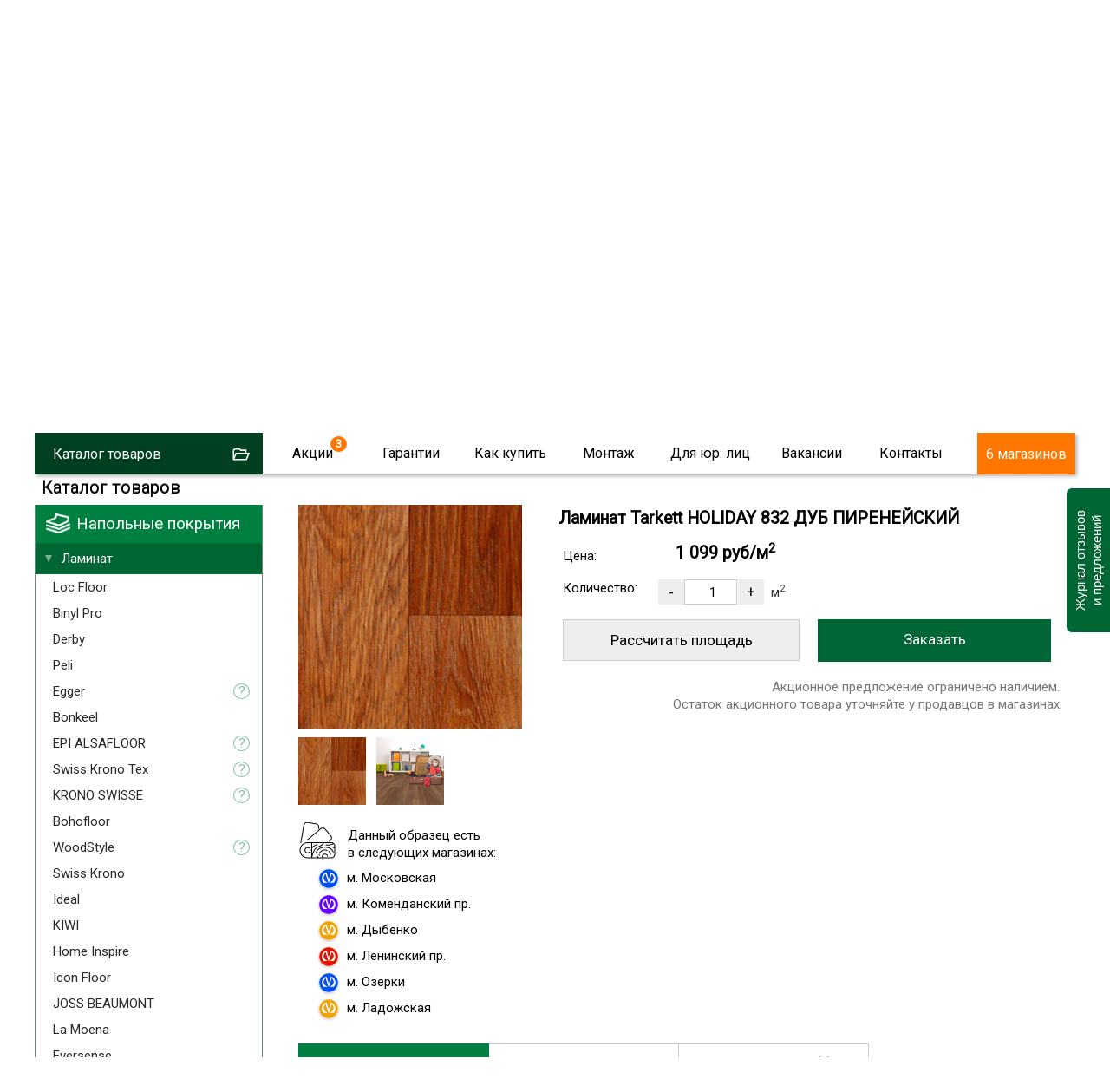

--- FILE ---
content_type: text/html; charset=utf-8
request_url: https://skill-spb.ru/TARKETTL0028-Tarkett-HOLIDAY-832-DUB-PIRENEYSKIY.html
body_size: 28716
content:
<!DOCTYPE html>
<html lang="ru-ru" >
<head>
<script type="text/javascript">window.ab_id=156535</script>
<script src="https://cdn.botfaqtor.ru/one.js"></script>
<!-- Yandex.Metrika counter -->
<script type="text/javascript" >
var ip = {ip_address: "66.249.75.164"}; 
   (function(m,e,t,r,i,k,a){m[i]=m[i]||function(){(m[i].a=m[i].a||[]).push(arguments)};
   m[i].l=1*new Date();
   for (var j = 0; j < document.scripts.length; j++) {if (document.scripts[j].src === r) { return; }}
   k=e.createElement(t),a=e.getElementsByTagName(t)[0],k.async=1,k.src=r,a.parentNode.insertBefore(k,a)})
   (window, document, "script", "https://mc.yandex.ru/metrika/tag.js", "ym");

   ym(11022352, "init", {
        clickmap:true,
        trackLinks:true,
        accurateTrackBounce:true,
        webvisor:true,
        params:window.ip
   });
</script>
<noscript><div><img src="https://mc.yandex.ru/watch/11022352" style="position:absolute; left:-9999px;" alt="" /></div></noscript>
<!-- /Yandex.Metrika counter -->
<script language="JavaScript" type="text/javascript" src="/js/kick_sovetnik/dist/index.min.js"></script>
<link rel="icon" type="image/png" sizes="120x120" href="/images/favicon.png">
<link rel="icon" href="/images/favicon.svg" type="image/svg+xml">
<meta name="viewport" content="width=device-width, initial-scale=0.5,user-scalable=yes"/>
<meta name="yandex-verification" content="e317e243fbdfedde" />
<link href="https://fonts.googleapis.com/css?family=Roboto&display=swap" rel="stylesheet">
<link type="text/css" rel="stylesheet" media="screen, projection" href="/js/jquery/qtip2/jquery.qtip.css" />
<link type="text/css" rel="stylesheet" media="screen, projection" href="/js/wow/animate.css" />
<link type="text/css" rel="stylesheet" media="screen, projection" href="/js/jquery/fancybox/jquery.fancybox-1.3.4.css" />
<link type="text/css" rel="stylesheet" media="screen, projection" href="/js/jquery/ui.new/jquery-ui.min.css" />
<link type="text/css" rel="stylesheet" media="screen, projection" href="/js/jquery/kwiks/default.css?v=230620" />
<link rel="stylesheet" href="/templates/skill/css/normalize.css" type="text/css" />
<script language="JavaScript" type="text/javascript" src="/js/jquery/jquery-1.4.4.min.js"></script>

<script src="/js/jquery/jquery.validate.min.js" type="text/javascript" language="JavaScript"></script>
<script src="/js/jquery/additional-methods.min.js" type="text/javascript" language="JavaScript"></script>
  <base href="https://skill-spb.ru/"/>
  <meta http-equiv="content-type" content="text/html; charset=utf-8" />
  <meta name="robots" content="index, follow" />
  <meta name="keywords" content="tarkett holiday 832 дуб пиренейский, holiday 832 , tarkett , ламинат , напольные покрытия,скилл,https://skill-spb.ru" />
  <meta name="description" content="Распродажа ламинатa Tarkett HOLIDAY 832  ДУБ ПИРЕНЕЙСКИЙ со склада! Самые низкие цены в Санкт-Петербурге!  Множество других расцветок и дизайнов. Быстрая доставка. Мы работаем ежедневно с Пн-Вс с 10:00 до 21:00 +7(812)425-38-74" />
  <title>Ламинат Tarkett HOLIDAY 832  ДУБ ПИРЕНЕЙСКИЙ — купить недорого в СПб</title>
  <link href="/favicon.ico" rel="shortcut icon" type="image/x-icon" />
  <link rel="stylesheet" href="/components/com_jcomments/tpl/skill/style.css?v=21" type="text/css" />
  <link rel="stylesheet" href="/plugins/content/extravote/extravote.css" type="text/css" />
  <script type="text/javascript" src="/components/com_jcomments/js/jcomments-v2.3.js?v=8"></script>
  <script type="text/javascript" src="/components/com_jcomments/libraries/joomlatune/ajax.js?v=4"></script>
  <script type="text/javascript" src="/plugins/content/extravote/extravote.js"></script>
  <script type="text/javascript">var cart_title = "Корзина";var ok_lbl="Продолжить";var cancel_lbl="Отменить";var notice_lbl="Уведомление";var live_site="https://skill-spb.ru";</script>

<link rel="stylesheet" href="/templates/system/css/system.css" type="text/css" />
<link rel="stylesheet" href="/templates/system/css/general.css" type="text/css" />
<link rel="stylesheet" href="/templates/skill/css/template.css?v=230620" type="text/css" /><link rel="stylesheet" href="/css/redesign.css?v=181225" type="text/css" />
<link rel="stylesheet" href="/css/desktop.css?v=110725" type="text/css" />
<link rel="stylesheet" href="/css/skillspb.css?v=271124" type="text/css" />
<meta name='yandex-verification' content='41bad4472e704f27' />

 
<script language="JavaScript" type="text/javascript" src="/js/ajax.js?v=230620"></script>
<script language="JavaScript" type="text/javascript" src="/js/mobile_detect/mobile-detect.js"></script><script language="JavaScript" type="text/javascript" src="/js/mobile_detect/mobile.js"></script>
<script type="text/javascript">jQuery.noConflict();</script>
<script language="JavaScript" type="text/javascript" src="/js/jquery/ui.new/jquery-ui.min.js"></script>
<script language="JavaScript" type="text/javascript" src="/js/jquery/jquery.easing.1.1.1.js"></script>
<script language="JavaScript" type="text/javascript" src="/js/jquery/fancybox/jquery.easing-1.3.pack.js"></script>
<script language="JavaScript" type="text/javascript" src="/js/jquery/jquery.highlight.js"></script><script type="text/javascript" src="/js/virtuemart.js"></script><script language="JavaScript" type="text/javascript" src="/js/script_j.js"></script>
<link rel="stylesheet" href="/js/jquery/priceslider/css/jslider.css" type="text/css" />
<link rel="stylesheet" href="/js/jquery/priceslider/css/jslider.round.css" type="text/css" />

<script language="JavaScript" type="text/javascript" src="/js/jquery/flexmenu/modernizr.custom.js"></script>
<script language="JavaScript" type="text/javascript" src="/js/jquery/flexmenu/flexmenu.min.js"></script>
<script language="JavaScript" type="text/javascript" src="/js/jquery/flexmenu/script.js"></script>
<!--[if IE]>
<script src="/js/IE9.js"></script>
<link rel="stylesheet" href="/templates/skill/css/ie.css" type="text/css" />
<![endif]-->
<!--[if IE9]>
<script src="/js/IE9.js"></script>
<link rel="stylesheet" href="/templates/skill/css/ie.css" type="text/css" />
<![endif]-->
</head>
<body class="poli_h">
<div id="zzy"><div id="zzym">


<div id="zzyn">
<a id="up"></a>
	<div id="main">
		<div id="header">
<div id="right_top">		<div class="moduletable">
					<script language="JavaScript" type="text/javascript" 
 src="/txt/form/script.js?v=141221"></script>
<link type="text/css" rel="stylesheet" media="screen, projection" href="https://skill-spb.ru/txt/form/form.css?v=141221" />
<script language="JavaScript" type="text/javascript" src="https://skill-spb.ru/js/jquery/bootstrap/bootstrap-switch2.js"></script>
<link type="text/css" rel="stylesheet" media="screen, projection" href="https://skill-spb.ru/js/jquery/bootstrap/bootstrap-switch.css" />
<div class='zenden'></div>
<div class='zenden_etc'>
</div>
		</div>
			<div class="moduletable">
					<script type="text/javascript" src="//vk.com/js/api/openapi.js?105"></script>
<script type="text/javascript">
  VK.init({apiId: 2640081, onlyWidgets: true});
</script>		</div>
	</div><div id="fix">		<div class="moduletable zzcity">
					<div class="zz1r">
<div class="zz zz1">
<a href="https://skill-spb.ru/">
<img src="https://skill-spb.ru/images/redesign2/logo.png" alt="Скилл"/>
<span class="zz1s1">Напольные покрытия</span>
<span class="zz1s3">Розница / Опт / Дистрибуция</span>
</a>
</div>



<div class="zz zz101">
<!--<a href="/txt/banner_2020.php" class="banner_2020_click">-->

<span class="zz101s2">Магазины и склад открыты!</span>
<!--</a>-->
</div>



<div class="zz zz2">
<div class="zz2d1">г. Санкт-Петербург</div>
<div class="zz2d3"><a href="tel:+78124253874">8 (812) 425-38-74</a></div>
<!---
<div class="zz2d3"><a href="tel:+78124253874"><strong class="class1">8 (812)  <span>425-38-74</span></strong></a></div>
<div class="zz2d2"><a href="tel:88005559634"><strong class="class1">8 (800) <span>555-96-34</span></strong></a></div>
-->
<div class="zz2d4">Звонки и заявки с 10:00 до 21:00</div>
</div>


<div class="zz zz7" id="zz7">
<div class="zz7d4">Мы работаем</div>
<div class="zz7d7">ЕЖЕДНЕВНО</div>
<div class="zz7d5"><a href="https://skill-spb.ru/cont.html">Адреса магазинов...</a></div>

<div class="zz7d8">МАГАЗИНОВ</div>
</div>




<div class="cart_zz"><!-- START: Modules Anywhere -->
<div class="vmCartModule cart0">






 
    <div class="empty cartr">
<a href="/View-your-cart-content.html"><img src="//skill-spb.ru/images/redesign/cart2.png"></a>
</div>
        

</div>
<!-- END: Modules Anywhere --></div>


</div>		</div>
			<div class="moduletable">
					<div class="callback precallback">
	<span></span>
</div>		</div>
	
<div id="top2" class="clr">		<div class="moduletable_top11">
					<div class="topmenu tm_topmenu" id="topmenu1">
<ul class="menu smenu">
<li class="noclick  tm_catalog"><a class="arrow">Каталог товаров</a>
<ul class="dropdown-menu">
<li class="first"><a href="https://skill-spb.ru/Napolnyie-pokryitiya/Laminat.html">Ламинат</a></li>
<li><a href="https://skill-spb.ru/Napolnyie-pokryitiya/Parketnaya-doska.html">Паркетная доска</a></li>
<li><a href="https://skill-spb.ru/Kvarts-vinilovaya-plitka.html">Кварцвиниловая плитка</a></li>
<li><a href="https://skill-spb.ru/Napolnyie-pokryitiya/Probkovoe-pokryitie.html">Пробковые покрытия</a></li>
<li><a href="https://skill-spb.ru/Kvarts-vinilovaya-plitka.html">Плитка ПВХ</a></li>
<li><a href="https://skill-spb.ru/Napolnyie-pokryitiya/Aksessuaryi.html">Плинтус/подложка</a></li>
<li><a href="https://skill-spb.ru/Napolnyie-pokryitiya/Linoleum.html">Линолеум</a></li>
<li><a href="https://skill-spb.ru/Napolnyie-pokryitiya/Kovrolin.html">Ковролин</a></li>

<li><a href="https://skill-spb.ru/Napolnyie-pokryitiya/Massivnaya-doska.html">Массивная доска</a></li>
<li><a href="https://skill-spb.ru/Napolnyie-pokryitiya/Keraminovyie-polyi.html">Кераминовые полы</a></li>
<li><a href="https://skill-spb.ru/Napolnyie-pokryitiya/Inzhenernaya-doska.html">Инженерная доска</a></li>

<li><a href="https://skill-spb.ru/Napolnyie-pokryitiya/Stenovyie-paneli.html">Стеновые панели</a></li>
</ul>
</li>



<li class="noclick menu_akcii akcii_poli"><a href="https://skill-spb.ru/actions.html" class="arrow">Акции</a>
<ul class="dropdown-menu">
<li class="first"><a href="https://skill-spb.ru/actions.html">Напольные покрытия</a></li>
<li><a class="top_stretch" href="https://skill-spb.ru/stretch-ceiling.html">Натяжные потолки<span style="display: none;">Бесплатно</span></a></li>
</ul>
</li>

<li class="noclick"><a href="https://skill-spb.ru/garanty.html" class="arrow">Гарантии</a>
<ul class="dropdown-menu">
<li class="first"><a href="https://skill-spb.ru/sertifikat.html">Сертификаты</a></li>
<!--
<li><a href="https://skill-spb.ru/pismoruk">Письмо Директору</a></li>
-->
<li><a href="https://skill-spb.ru/feedback.html">Оставить отзыв</a></li>
<li><a href="https://skill-spb.ru/garanty.html">Возврат товара</a></li>
<li><a href="https://skill-spb.ru/garanty.html">Договор</a></li>
<li><a href="https://skill-spb.ru/cont.html#rekviziti1">Наши реквизиты</a></li>
</ul>
</li>
<li class="noclick"><a href="https://skill-spb.ru/about.html" class="arrow">Как купить</a>
<ul class="dropdown-menu">
<li class="first"><a href="https://skill-spb.ru/about.html">Способы оплаты</a></li>
<li><a href="https://skill-spb.ru/about.html">Доставка</a></li>
<li><a href="https://skill-spb.ru/cont.html">Наши магазины</a></li>
<!--
<li><a href="https://skill-spb.ru/cont.html#rekviziti1">Наши реквизиты</a></li>
-->
</ul>
</li>
<li class="noclick"><a href="https://skill-spb.ru/ukladkapola.html" class="arrow">Монтаж</a>
<ul class="dropdown-menu">
<li class="first"><a href="https://skill-spb.ru/ukladkapola.html">Укладка напольных покрытий</a></li>
<li><a href="https://skill-spb.ru/kakukladivatlaminat.html">Инструкции</a></li>
</ul>
</li>
<li class="noclick"><a href="https://skill-spb.ru/optom.html" class="arrow">Для юр. лиц</a>
<!--
<ul class="dropdown-menu">
<li class="first"><a href="https://skill-spb.ru/snabgentsam.html">Снабженцам</a></li>
<li><a href="https://skill-spb.ru/optom.html">Юр.лицам</a></li>
<li><a href="https://skill-spb.ru/dizayneram.html">Дизайнерам</a></li>
<li><a href="https://skill-spb.ru/stroitelym.html">Строителям</a></li>
</ul>
-->
<li class="noclick"><a href="https://skill-spb.ru/vacancy.html" class="arrow">Вакансии</a>
</li>
<li class="noclick"><a href="https://skill-spb.ru/cont.html" class="arrow">Контакты</a>
<ul class="dropdown-menu">
<li class="first"><a href="https://skill-spb.ru/cont.html">Наши магазины</a></li>
<li><a href="https://skill-spb.ru/cont.html">Cвязаться с нами</a></li>
<!--
<li><a href="https://skill-spb.ru/cont.html#rekviziti1">Наши реквизиты</a></li>
-->
<li><a href="https://skill-spb.ru/feedback.html">Новости и отзывы</a></li>

<li><a href="https://skill-spb.ru/franchise">Франшиза</a></li>
<!--
<li><a href="https://skill-spb.ru/pismoruk">Написать письмо директору</a></li>
-->
</ul>
</li>


<li class="tm_magazinov"><a href="https://skill-spb.ru/cont.html">6 магазинов</a></li>
 </ul>
   
 </div>		</div>
	 
<div id="search">
	<div id="search_sub"></div>
					</div> 		
			</div></div>		</div>
							
						<div class="top1">		<div class="moduletable">
					<div class="header1">
<div id="container" class="container1">
<div class="flexslider flexslider1  flexslider2021">
<ul class="slides2">
			<li class="firsts">
			

			
			
	<div>	
<video class="lazy" autoplay muted loop playsinline  poster="/images/redesign2/redesign3/first.jpg">
  <source data-src="/images/redesign2/redesign3/sklad.mp4" type="video/mp4">
</video>	
</div>
    <script type="text/javascript">
        document.addEventListener("DOMContentLoaded", function() {
  var lazyVideos = [].slice.call(document.querySelectorAll("video.lazy"));

  if ("IntersectionObserver" in window) {
    var lazyVideoObserver = new IntersectionObserver(function(entries, observer) {
      entries.forEach(function(video) {
        if (video.isIntersecting) {
          for (var source in video.target.children) {
            var videoSource = video.target.children[source];
            if (typeof videoSource.tagName === "string" && videoSource.tagName === "SOURCE") {
              videoSource.src = videoSource.dataset.src;
            }
          }

          video.target.load();
          video.target.classList.remove("lazy");
          lazyVideoObserver.unobserve(video.target);
        }
      });
    });

    lazyVideos.forEach(function(lazyVideo) {
      lazyVideoObserver.observe(lazyVideo);
    });
  }
});
    </script>
    
    
    
    
<span class="m1">
	<span>10:00 – 21:00</span>
<strong>ежедневно</strong>
</span>

<span class="m2">
	<!--<span>Центральный <br>склад СЗФО</span>-->
	<span>Наш склад</span>
	<span class="m2_2">В <span class="m2_2_1">наличии</span><br>
более 55 000 кв.м.</span>

</span>


<a href="https://skill-spb.ru/optom.html" class="m3">Оптовый отдел</a>
<a href="https://skill-spb.ru/cont.html#adrez_promishlennaya" class="m4">Магазин при складе</a>


</li>
<!--
<li class="too">

<div></div>

<span class="m1">
	<span>10:00 – 21:00</span>
<strong>ежедневно</strong>
</span>

<span class="m2">
	<span>Магазин<br>– Склад</span>
<strong><a href="https://skill-spb.ru/cont.html#adrez_leninskii">Ленинский пр.</a></strong>
<strong><a href="https://skill-spb.ru/cont.html#adrez_promishlennaya">ул. Промышленная</a></strong>
</span>

<a href="https://skill-spb.ru/cont.html" class="m4">В магазин</a>
				
</li>
-->
<li class="lasts">

	<a class="m10" href="https://skill-spb.ru/cont.html">
Наши<br> магазины
</a>

<span class="m11">

<a class="a1" href="https://skill-spb.ru/cont.html#adrez_viborg">
<span>	 </span>
м. Озерки
<strong><b></b>3 мин.</strong>
</a>
<a class="a2" href="https://skill-spb.ru/cont.html#adrez_zanevs">
<span> </span>
м. Ладожская
<strong><b></b>5 мин.</strong>
</a>
<a class="a3" href="https://skill-spb.ru/cont.html#adrez_pobedi">
<span> </span>
м. Парк Победы
<strong><b></b>5 мин.</strong>
</a>
<a class="a4" href="https://skill-spb.ru/cont.html#adrez_leninskii">
<span> </span>
м. Ленинский пр.
<strong><b></b>7 мин.</strong>
</a>
<a class="a5" href="https://skill-spb.ru/cont.html#adrez_komendantskaya">
<span> </span>
м. Комендантский пр
<strong><b></b>3 мин.</strong>
</a>
<a class="a6" href="https://skill-spb.ru/cont.html#adrez_promishlennaya">
<span> </span>
м. Дыбенко
<strong><b></b>15 мин.</strong>
</a>


<a class="a20" href="https://skill-spb.ru/cont.html#adrez_promishlennaya">
<span> </span>
Центральный склад СПб
</a>


<a class="a30" href="https://skill-spb.ru/cont.html#vasileostrovski">
<span> </span>
м. Василеостровская
</a>


</span>	


<a class="m12" href="https://skill-spb.ru/cont.html">
Выбрать ближайший
</a>


					
</li>							
			</ul>
			</div>
  


	</div>


<div class="bottomheader2">
<ul>
<li><a href="https://skill-spb.ru/Napolnyie-pokryitiya/Laminat.html">Ламинат</a></li>
<li class="bottomheader_li2"><a href="https://skill-spb.ru/Napolnyie-pokryitiya/Parketnaya-doska.html">Паркетная доска</a></li>
<li><a href="https://skill-spb.ru/Kvarts-vinilovaya-plitka.html">Кварцвиниловая плитка</a></li>

<li><a href="https://skill-spb.ru/Napolnyie-pokryitiya/Kvarts-vinilovaya-plitka/Vyibrat-kvarts-vinilovuyu-plitku.html">Виниловый ламинат</a></li>
<li><a href="https://skill-spb.ru/Napolnyie-pokryitiya/Kvarts-vinilovaya-plitka/Vyibrat-kvarts-vinilovuyu-plitku/Laminat-SPC.html">SPC ламинат</a></li>



<li><a href="https://skill-spb.ru/Napolnyie-pokryitiya/Inzhenernaya-doska.html">Инженерная доска</a></li>
<li><a href="https://skill-spb.ru/Napolnyie-pokryitiya/Probkovoe-pokryitie.html">Пробковые покрытия</a></li>
<li><a href="https://skill-spb.ru/Kvarts-vinilovaya-plitka.html">Плитка ПВХ</a></li>
<li><a href="https://skill-spb.ru/Napolnyie-pokryitiya/Aksessuaryi.html">Плинтусы/подложка</a></li>
<li><a href="https://skill-spb.ru/Napolnyie-pokryitiya/Stenovyie-paneli.html">Стеновые панели</a></li>
</ul>
</div>

</div>
		</div>
	</div> 	
		<div id="tott" class="clr">
			<div class="clear"></div>

			<div id="content">
			
				<div class="sub">
				<div id="top"></div>
				
					<div class="pre_content">		<div class="moduletable">
					<script type="text/javascript" src="/js/jquery/jquery.form.min.js"></script>
<script type="text/javascript" src="/components/com_virtuemart/js/slimbox/mootools/mootools-release-1.11.js"></script>
		</div>
	</div>
					<div id="main_content" class="clr"><div id="vmMainPage">
<script src="/js/flypage.js" type="text/javascript" language="JavaScript"></script>
 <script src="/js/jquery/easytabs/jquery.easytabs.min.js" type="text/javascript" language="JavaScript"></script> 
 <link type="text/css" rel="stylesheet" media="screen, projection" href="/js/jquery/easytabs/jquery.easytabs.css" />
 <script type="text/javascript" src="/components/com_virtuemart/themes/skill/templates/basket/updatecart.js"></script>
<div class="flypage flypage4">
<div class="tovar"  itemscope itemtype="https://schema.org/Product">
<div class="pathway">	
<div class="pathway_down" >
<span itemscope itemtype="http://schema.org/BreadcrumbList">



<span itemprop="itemListElement" itemscope itemtype="http://schema.org/ListItem" class="pathway_up">
	<a class="pathway" itemprop="item" href="/Napolnyie-pokryitiya.html"><span itemprop="name">Напольные покрытия</span></a>
	<meta itemprop="position" content="1" />
	</span>/<span itemprop="itemListElement" itemscope itemtype="http://schema.org/ListItem" class="pathway_up">
	<a class="pathway" itemprop="item" href="/Napolnyie-pokryitiya/Laminat.html"><span itemprop="name">Ламинат</span></a>
	<meta itemprop="position" content="2" />
	</span>/<span itemprop="itemListElement" itemscope itemtype="http://schema.org/ListItem" class="pathway_up">
	<a class="pathway" itemprop="item" href="/Napolnyie-pokryitiya/Laminat/Tarkett.html"><span itemprop="name">Tarkett</span></a>
	<meta itemprop="position" content="3" />
	</span>/<span itemprop="itemListElement" itemscope itemtype="http://schema.org/ListItem" class="pathway_up">
	<a class="pathway" itemprop="item" href="/Napolnyie-pokryitiya/Laminat/Tarkett/HOLIDAY-832.html"><span itemprop="name">HOLIDAY 832</span></a>
	<meta itemprop="position" content="4" />
	</span>/<span itemprop="itemListElement" itemscope itemtype="http://schema.org/ListItem" class="pathway_up3">
	<span itemprop="name">
	Tarkett HOLIDAY 832 ДУБ ПИРЕНЕЙСКИЙ		<meta itemprop="position" content="5" />
		</span>
	</span>
	 
</span>
</div>
</div>
 <div class="tovar_img_up">
	  <div id="tovar_img" >		  	   <a href="//skill-spb.ru/shop/product/tarkett_l_99.jpg" title="Ламинат Tarkett HOLIDAY 832 ДУБ ПИРЕНЕЙСКИЙ"><img itemprop="image" src="//skill-spb.ru/shop/product/tarkett_l_98.jpg" alt="Ламинат Tarkett HOLIDAY 832 ДУБ ПИРЕНЕЙСКИЙ" border="0"></a>
	  	   
	  	   
	      
	  </div>
<div id="tovar_dopimg" >
 <a href="//skill-spb.ru/shop/product/tarkett_l_98.jpg" title="Ламинат Tarkett HOLIDAY 832 ДУБ ПИРЕНЕЙСКИЙ"><img src="//skill-spb.ru/shop/product/tarkett_l_98.jpg" alt="Ламинат Tarkett HOLIDAY 832 ДУБ ПИРЕНЕЙСКИЙ"></a>
<a href="//skill-spb.ru/shop/product/tarkett_l_99.jpg" title="Ламинат Tarkett HOLIDAY 832 ДУБ ПИРЕНЕЙСКИЙ"><img src="//skill-spb.ru/shop/product/tarkett_l_99.jpg" alt=""></a>
</div>
<div class="social">

</div>



<div class="fl_obrazec_up">


<div class="fl_obrazec">
<p>Данный образец есть<br> в следующих магазинах:</p>	
<ul>
	<li class="m_blue">м. Парк победы</li>
	<li class="m_azul">м. Коменданский пр.</li>
	<li class="m_yellow">м. Дыбенко</li>
	<li class="m_red">м. Ленинский пр.</li>
	<li class="m_blue">м. Озерки</li>
	<li class="m_yellow">м. Ладожская</li>
</ul>
</div>

</div>
</div>



<div id="tovar_op">
<div id="tovar_name">
	  <h1><span  itemprop="name">Ламинат Tarkett HOLIDAY 832 ДУБ ПИРЕНЕЙСКИЙ  </span></h1>
	  <div class="tovar_articul">Артикул: #TARKETTL0028</div>
	</div>


	

<div class="tavar_price_main"  itemscope itemtype="https://schema.org/Offer" itemprop="offers">
<div class="tovar_price">
<span class='tovar_price_name'>Цена:</span><div id="tovar_price" >  
      		<span class="productPrice">
	<span class="productPrice2"  itemprop="price" content="1099">
		1 099 руб/м<sup>2</sup>
				</span>
	</span>
		<span itemprop="priceCurrency" content="RUR"></span>
</div>
</div>
<div class="tovar_col">

 <span class='tovar_price_name'>Количество:</span>	<div class="pricepole">
	 
<div class="vmCartContainer">
    
    <form action="https://skill-spb.ru/index.php" method="post" name="addtocart" id="addtocart_696ac2d8d66e5" class="addtocart_form" >


<div class="vmCartDetails">

<input type="hidden" name="product_id" value="10981" />
<input type="hidden" name="prod_id[]" value="10981" />
 
 
</div>
         
    <div style="float: right;vertical-align: middle;"> 
				<input type="button" class="prilla quantity_box_button quantity_box_button_down" onclick="var qty_el = document.getElementById('quantity10981'); var qty = qty_el.value; if( !isNaN( qty ) &amp;&amp; qty > 0 ) qty_el.value--;return false;" value="-" />
		<input type="text" class="ploshad inputboxquantity prilla" size="4" id="quantity10981" name="quantity[]" value="1" onkeyup="calculate3(this)" onclick="jQuery('#dlina').val('');jQuery('#shirina').val('');"/>
		<input type="button" class="prilla quantity_box_button quantity_box_button_up" onclick="var qty_el = document.getElementById('quantity10981'); var qty = qty_el.value; if( !isNaN( qty )) qty_el.value++;return false;" value="+" />
		<span class='m2kv'>м<sup>2</sup></span>    
    <!--<input type="submit" class="addtocart_button" value="" title="" />-->
		<input type="submit" class="addtocart_button laddtocart" value="Заказать" title="Купить" />
	
    </div>
        
    <input type="hidden" name="flypage" value="shop.flypage4.tpl" />
	<input type="hidden" name="page" value="shop.cart" />
    <input type="hidden" name="manufacturer_id" value="1" />
    <input type="hidden" name="category_id" value="1512" />
    <input type="hidden" name="func" value="cartAdd" />
    <input type="hidden" name="option" value="com_virtuemart" />
    <input type="hidden" name="Itemid" value="24" />
    <input type="hidden" name="set_price[]" value="" />
    <input type="hidden" name="adjust_price[]" value="" />
    <input type="hidden" name="master_product[]" value="" />
    	</form>
</div></div>
</div>


	
<div class="product_metrag">
<table id="tavar_price_tableid1" class="tavar_price_table">
<tr><td class="td_pre">
<div class="calcfm">
	<input type="hidden" value="1099" id="price" name="price">
	<input type="hidden" value="2.005" id="metraj" name="metraj">

<div class="div_table_zag">Рассчитать площадь</div>

<table class="tavar_price_table2">
<tr><td colspan="3">Размеры помещения

	<div id="error"></div>
</td></tr>
<tr class="td_razmer"><td class="td_dlina">
                    	<input type="text" onkeyup="calculate3(this)" onclick="jQuery('input#ploshad').val('');" id="dlina" name="dlina" size="5" placeholder="Длина(м)" maxlength="5">
  </td><td class="td_x">x</td><td class="td_shirina">
                    	<input type="text" onkeyup="calculate3(this)" onclick="jQuery('input#ploshad').val('');" id="shirina" name="shirina" size="5" placeholder="Ширина(м)" maxlength="5">
</td></tr>
<tr style="display:none;"> <td colspan="3">  				
                    	<label for="configuracija" title="Конфигурация помещения">Конфигурация</label>
						</td><td>
                    	<select onchange="calculate3()" class="standard" id="configuracija" name="configuracija"><option value="priamougol">Прямоугольная</option><option value="slojnaja">Сложная</option></select>
  </td></tr><tr>
  <td colspan="3" class="td_ukladka">   
                    	<label for="priamaja">Способ укладки</label> 
						</td></tr><tr>
						  <td colspan="3"> 
						  
						   
<div class="ukladka_n">			  
<label>
  <input type="radio" id="ukladka" name="ukladka" value="priamaja" onchange="calculate3()" checked>
  <span>По прямой</span>
</label>
<label>
  <input  type="radio" id="ukladka" name="ukladka" value="diagonal" onchange="calculate3()">
  <span>По диагонали</span>
</label>						  
	</div>	
                    	
                    	
  </td></tr>  					
</table>


	</div>
</td>
<td>
<table class="table_rasschet">
<tr class=" videlen videlen0">
<td>				
						<div class="upakov0">Чистая площадь:</div>
</td><td>
                    	<div id="ploshad"></div>
</td>
</tr>


<tr class="videlen videlen1">
<td>				
						<div class="upakov2">Метраж кратно пачкам:</div>
</td><td>
                    	<div id="obshij_metraj"></div>
</td>
</tr>
<tr class="videlen videlen2"><td>
                    	<div class="upakov1">Количество пачек:</div>
</td><td>				
                    	<div id="upakovok"></div>
</td>
</tr>	



<tr  class="tr_itogo"><td   class="td_itogo td_itogo1" colspan="2">			
						<div class="upakov3">Итого:</div>

                    	<div id="obshaja_stoimost"></div>
</td>

</tr>
</table>
</td></tr>
<tr><td class="metrag_pred" colspan="2">
Итоговая цена указана без скидки.<br /> 
Размер скидки уточняйте при оформлении заказа у продавца.
</td></tr>
 </table>	
</div>
</div>

</div>




<div id="tovar_op2">

<div class="tabz_up">
<!-----TABY-------------------->
<!-----TABY OGLAVLENIE-------------------->
	<div id="tab-container" class="tabz tab-container">
 <ul class='etabs'>
<li class="tabl" id="defaultli">
<a href="#tabs-1"><span>Характеристики товара</span></a>
</li>
<li class="tabl">
<a href="#tabs-2"><span>Советы дизайнера</span></a>
</li>
<li class="tabl"><a href="#tabs-3"><span>Отзывы о товаре
  (2)	</span></a></li>




	
  </ul>
  
 <div id="tabs-1"  class="tabzi"> 
 <div class="harecter">

	<div class="haracter_body"><div class="pro_desc"><div class="pro_desc_o_marke"><div class="pro_desc_o_marke0">О марке:</div><div class="pro_desc_o_marke1"><p><img src="/images/desc2/clip_image118.jpg" alt="alt" /></p><p>Производится в России.</p><p>Ламинат эконом-класса. Компания Tarkett славится высоким качество линолеума, а также занимается изготовлением ламината и паркетной доски. Раньше производство ламината Tarkett заказывала на стороннем заводе – в компании Egger, увеличение оборота позволило открыть собственное предприятие в России.</p><p><span class="qtipdd2">!</span> Ламинат и паркетная доска являются вторичными направлениями в деятельности фабрики, что отражается на продукции. Слабым звеном у ламината является его цена, которая на порядок выше своих европейских конкурентов этого же класса.</p></div></div><div class="pro_desc_o_dizaine"><div class="pro_desc_o_dizaine0">О дизайне:</div><div class="pro_desc_o_dizaine1"><table class="pro_desc_o_dizaine2"><tbody><tr><td>Название</td><td>832 ДУБ ПИРЕНЕЙСКИЙ</td></tr><tr><td>Страна</td><td>Россия</td></tr><tr><td>Класс</td><td>32</td></tr><tr><td>Площадь упаковок</td><td>2,005</td></tr><tr><td>Кол-во штук в упаковке</td><td>8</td></tr><tr><td>Длина</td><td>1292</td></tr><tr><td>Ширина</td><td>194</td></tr><tr><td>Толщина</td><td>8</td></tr><tr><td>Фаска</td><td>нет</td></tr><tr><td>Тип укладки</td><td>замковый</td></tr></tbody></table></div></div></div>Цена указана от 2 паллет</div>
	
	
	<div class="haracter_body2" style="display: none;"  itemprop="description"> О марке: Производится в России. Ламинат эконом-класса. Компания Tarkett славится высоким качество линолеума, а также занимается изготовлением ламината и паркетной доски. Раньше производство ламината Tarkett заказывала на стороннем заводе – в компании Egger, увеличение оборота позволило открыть собственное предприятие в России. ! Ламинат и паркетная доска являются вторичными направлениями в деятельности фабрики, что отражается на продукции. Слабым звеном у ламината является его цена, которая на порядок выше своих европейских конкурентов этого же класса. О дизайне: Название 832 ДУБ ПИРЕНЕЙСКИЙ Страна Россия Класс 32 Площадь упаковок 2,005 Кол-во штук в упаковке 8 Длина 1292 Ширина 194 Толщина 8 Фаска нет Тип укладки замковый Цена указана от 2 паллет</div>
	
</div> 
  </div>
  
<div id="tabs-2"  class="tabzi">
<div id="tlinks">
C этим также читают: <a href='//skill-spb.ru/Napolnyie-pokryitiya/Laminat/Vyibrat-laminat/Seryiy-laminat.html'>серый ламинат </a></div>
</div>	
<div id="tabs-3"  class="tabzi">
<script type="text/javascript">
<!--
var jcomments=new JComments(10981, 'com_virtuemart','/index.php?option=com_jcomments&amp;tmpl=component');
jcomments.setList('comments-list');
//-->
</script>
<div id="jc">
<div id="comments"><h4>Отзывы и оценки покупателей </h4>
<div id="comments-list" class="comments-list comments-list2"  itemscope itemtype="http://schema.org/Review" itemprop="reviews">




	<div class="even" id="comment-item-3179">
<div class="comment-box">

<span class="comments-vote">
	<span class="vote_zz">Оцените отзыв</span>
	<span id="comment-vote-holder-3179" class="comments-vote_sub">

<a href="#" class="vote-good" title="Хороший отзыв!" onclick="jcomments.voteComment(3179, 1);return false;"></a>
 <span class="vote-none">0</span>
 
 <a href="#" class="vote-poor" title="Плохой отзыв!" onclick="jcomments.voteComment(3179, -1);return false;"></a>

	</span>
</span>





<span class="comment-author" itemprop="author">Лисичка</span>
 
<p class="comment-date">
<span class="comm_rating">
<script type="text/javascript" language="javascript">
<!--
var sfolder = '';
var extravote_text=Array('Ваш броузер не поддерживает AJAX!','Загрузка','Спасибо, Ваш голос принят!','Вы должны Войти, чтобы голосовать.','Вы уже голосовали.','Голосов','');
-->
</script>
<div class="extravote-container-small" itemscope itemtype="http://schema.org/Rating" itemprop="reviewRating">
<div> 
<meta itemprop="worstRating" content ="0">
<meta  itemprop="ratingValue"  content=0 />
<meta  itemprop="bestRating" content="5" />
</div>
  <ul class="extravote-stars-small">
    <li id="rating_3179_3179" class="current-rating" style="width:0%;"></li>
    <li><a href="javascript:void(null)" onclick="javascript:JVXVote(3179,1,0,0,'3179',1);" title="Очень плохо" class="ev-one-star">1</a></li>
    <li><a href="javascript:void(null)" onclick="javascript:JVXVote(3179,2,0,0,'3179',1);" title="Плохо" class="ev-two-stars">2</a></li>
    <li><a href="javascript:void(null)" onclick="javascript:JVXVote(3179,3,0,0,'3179',1);" title="Нормально" class="ev-three-stars">3</a></li>
    <li><a href="javascript:void(null)" onclick="javascript:JVXVote(3179,4,0,0,'3179',1);" title="Хорошо" class="ev-four-stars">4</a></li>
    <li><a href="javascript:void(null)" onclick="javascript:JVXVote(3179,5,0,0,'3179',1);" title="Отлично" class="ev-five-stars">5</a></li>
  </ul>
</div>
  <span id="extravote_3179_3179" class="extravote-count"><small></small></span></span> 

<meta  itemprop="datePublished" content="2019-08-11T00:00:00+00:00" />
 <span class="comment-date2">
   </span> 
  </p>
  
  <div class="miks" style="display: none;" itemprop="itemReviewed" itemscope itemtype="http://schema.org/Product">Tarkett HOLIDAY 832 ДУБ ПИРЕНЕЙСКИЙ</div> 
  
<div class="comment-body" id="comment-body-3179" itemprop="reviewBody">Название красивое, а полы не очень... цвет вживую какой-то не такой</div>
</div><div class="clear"></div>

</div>
	<div class="odd" id="comment-item-2571">
<div class="comment-box">

<span class="comments-vote">
	<span class="vote_zz">Оцените отзыв</span>
	<span id="comment-vote-holder-2571" class="comments-vote_sub">

<a href="#" class="vote-good" title="Хороший отзыв!" onclick="jcomments.voteComment(2571, 1);return false;"></a>
 <span class="vote-none">0</span>
 
 <a href="#" class="vote-poor" title="Плохой отзыв!" onclick="jcomments.voteComment(2571, -1);return false;"></a>

	</span>
</span>





<span class="comment-author" itemprop="author">Сергей</span>
 
<p class="comment-date">
<span class="comm_rating">
<div class="extravote-container-small" itemscope itemtype="http://schema.org/Rating" itemprop="reviewRating">
<div> 
<meta itemprop="worstRating" content ="0">
<meta  itemprop="ratingValue"  content=0 />
<meta  itemprop="bestRating" content="5" />
</div>
  <ul class="extravote-stars-small">
    <li id="rating_2571_2571" class="current-rating" style="width:0%;"></li>
    <li><a href="javascript:void(null)" onclick="javascript:JVXVote(2571,1,0,0,'2571',1);" title="Очень плохо" class="ev-one-star">1</a></li>
    <li><a href="javascript:void(null)" onclick="javascript:JVXVote(2571,2,0,0,'2571',1);" title="Плохо" class="ev-two-stars">2</a></li>
    <li><a href="javascript:void(null)" onclick="javascript:JVXVote(2571,3,0,0,'2571',1);" title="Нормально" class="ev-three-stars">3</a></li>
    <li><a href="javascript:void(null)" onclick="javascript:JVXVote(2571,4,0,0,'2571',1);" title="Хорошо" class="ev-four-stars">4</a></li>
    <li><a href="javascript:void(null)" onclick="javascript:JVXVote(2571,5,0,0,'2571',1);" title="Отлично" class="ev-five-stars">5</a></li>
  </ul>
</div>
  <span id="extravote_2571_2571" class="extravote-count"><small></small></span></span> 

<meta  itemprop="datePublished" content="2019-01-25T00:00:00+00:00" />
 <span class="comment-date2">
   </span> 
  </p>
  
  <div class="miks" style="display: none;" itemprop="itemReviewed" itemscope itemtype="http://schema.org/Product">Tarkett HOLIDAY 832 ДУБ ПИРЕНЕЙСКИЙ</div> 
  
<div class="comment-body" id="comment-body-2571" itemprop="reviewBody">Когда покупали с женой главным был цвет и дизайн.Подошел этот лучше всех.<br />Спустя уже пару месяцев на кухне и в коридоре стали местами подниматься края от влаги.Теперь думаем чем заменить. Скорее всего будем брать виниловую плитку.</div>
</div><div class="clear"></div>

</div>
</div>
<div id="comments-list-footer"></div>
</div>
<h4 id="pull">Добавить отзыв</h4>
<a id="addcomments" href="#addcomments"></a>
<form id="comments-form" name="comments-form" action="javascript:void(null);">
<p>
	<span>
		<input id="comments-form-name" type="text" name="name" value="" placeholder="Ваше имя..." maxlength="20" size="22" tabindex="1" />
		
	</span>
</p>
<p>
	<span>
		<textarea id="comments-form-comment" name="comment" cols="65" rows="4" tabindex="5" placeholder="Напишите Ваш отзыв..."></textarea>
	</span>
	
	
</p>
<div id="comments-form-buttons">
	<div class="btn" id="comments-form-send"><div><a href="#" tabindex="7" onclick="jcomments.saveComment();return false;" title="Отправить (Ctrl+Enter)">Оставить отзыв</a></div></div>
	<div class="btn" id="comments-form-cancel" style="display:none;"><div><a href="#" tabindex="8" onclick="return false;" title="Отменить">Отменить</a></div></div>
	<div style="clear:both;"></div>
</div>
<div class="adminstr">
	Обязательно указывайте номер телефона или электронный адрес для обратной связи. Ваши контактные данные доступны только руководству и не отображаются на сайте. Компания оставляет за собой право не публиковать отзывы без контактных данных.
</div>
<div>
	<input type="hidden" name="object_id" value="10981" />
	<input type="hidden" name="object_group" value="com_virtuemart" />
</div>
</form>
<script type="text/javascript">
<!--
function JCommentsInitializeForm()
{
	var jcEditor = new JCommentsEditor('comments-form-comment', true);
	jcomments.setForm(new JCommentsForm('comments-form', jcEditor));
}

if (window.addEventListener) {window.addEventListener('load',JCommentsInitializeForm,false);}
else if (document.addEventListener){document.addEventListener('load',JCommentsInitializeForm,false);}
else if (window.attachEvent){window.attachEvent('onload',JCommentsInitializeForm);}
else {if (typeof window.onload=='function'){var oldload=window.onload;window.onload=function(){oldload();JCommentsInitializeForm();}} else window.onload=JCommentsInitializeForm;} 
//-->
</script>
<div id="comments-footer" align="center"></div>
<script type="text/javascript">
<!--
jcomments.setAntiCache(1,1,0);
//-->
</script> 
</div>
<!-----VKONTAKTE MNE NRAVITSYA-------------------->
<div class="vkontakte">
<script type="text/javascript">
//VK.Widgets.Like("vk_like", {type: "button"});
</script>
<div id="vk_like"></div>
</div>
</div>



<!------------------------->
</div>






</div>




<div class="tabz_dop_up">
	
</div>




	






</div>




<br style="clear:both;" />
<div id="tovar_file"> 
	  </div>
<div id="tovar_dop" > 
	   		 		  </div>











<!--
<script type="text/javascript" src="/js/jquery/carusel/jcarousellite.js"></script>
<script type="text/javascript" src="/js/jquery/carusel/script.js"></script>
	<link href="/js/jquery/carusel/jquery.jcarousel.css" rel="stylesheet" type="text/css">
	<link href="/js/jquery/carusel/skin.css" rel="stylesheet" type="text/css">	

<script type="text/javascript" src="/js/jquery/carusel/jquery.jcarousel.js"></script>
<script type="text/javascript" src="/js/jquery/carusel/script.js"></script>
<link href="/js/jquery/carusel/jcarousel.responsive.css" rel="stylesheet" type="text/css">
	
	-->
	
	
	
	
    <link rel="stylesheet" href="/js/jquery/owlcarousel/assets/owl.carousel.min.css">
    <link rel="stylesheet" href="/js/jquery/owlcarousel/assets/owl.theme.default.css">
<script src="/js/jquery/owlcarousel/owl.carousel.js"></script>
	<script src="/js/jquery/equalheights/jquery.equalheights.min.js"></script>
<script src="/js/jquery/owlcarousel/script.js"></script>


		
			<div class="related_products">

 
<div class="related-uni"> 
<h3>Вам могут понадобиться</h3>
<div class="jcarousel-wrapper">
<div class="jcarousel22 jcarousel1 owl-carousel owl-theme">
        <div class="jcarousel01">
      	<div class="related-div">
      		 
<div class="imgcrop_up">
<div class="imgcrop">
<a title="Подложка ПОЛИИЗОЛ professional 3 мм" href="/86754-Podlozhka-POLIIZOL-professional-3-mm.html">
			  	   <a href="/86754-Podlozhka-POLIIZOL-professional-3-mm.html" title="Подложка ПОЛИИЗОЛ professional 3 мм"><img itemprop="image" src="//skill-spb.ru/shop/product/_________________67c6ffaa35b63.jpg" alt="Подложка ПОЛИИЗОЛ professional 3 мм" border="0"></a>
</a>
</div>
</div>
 <div class='related_name'><a title="Подложка ПОЛИИЗОЛ professional 3 мм" href="/86754-Podlozhka-POLIIZOL-professional-3-mm.html">Подложка ПОЛИИЗОЛ professional 3 мм</a></div>
<div class="bottom1">
<div class='related_price'>
	<span class="productPrice">
	<span class="productPrice2" content="220">
		220 р. 		<span class="mm"></span>
				</span>
	</span>
</div>
<div class='related_kupit'>

<a class="addtocart_button_module addtocart_a3" href="/86754-Podlozhka-POLIIZOL-professional-3-mm.html">Добавить</a>

	</div>
</div>      	</div>
    </div>
	    <div class="jcarousel01">
      	<div class="related-div">
      		 
<div class="imgcrop_up">
<div class="imgcrop">
<a title="Подложка ВТМ 3 мм" href="/7377-Podlozhka-VTM-3-mm.html">
			  	   <a href="/7377-Podlozhka-VTM-3-mm.html" title="Подложка ВТМ 3 мм"><img itemprop="image" src="//skill-spb.ru/shop/product/_________________67c6fbaacfacd.jpg" alt="Подложка ВТМ 3 мм" border="0"></a>
</a>
</div>
</div>
 <div class='related_name'><a title="Подложка ВТМ 3 мм" href="/7377-Podlozhka-VTM-3-mm.html">Подложка ВТМ 3 мм</a></div>
<div class="bottom1">
<div class='related_price'>
	<span class="productPrice">
	<span class="productPrice2" content="110">
		110 р. 		<span class="mm"></span>
				</span>
	</span>
</div>
<div class='related_kupit'>

<a class="addtocart_button_module addtocart_a3" href="/7377-Podlozhka-VTM-3-mm.html">Добавить</a>

	</div>
</div>      	</div>
    </div>
	    <div class="jcarousel01">
      	<div class="related-div">
      		 
<div class="imgcrop_up">
<div class="imgcrop">
<a title="Подложка Пробковая 2мм" href="/7375-Podlozhka-Probkovaya-2mm.html">
			  	   <a href="/7375-Podlozhka-Probkovaya-2mm.html" title="Подложка Пробковая 2мм"><img itemprop="image" src="//skill-spb.ru/shop/product/resized/min/podl_probka_2_cmin.jpg" alt="Подложка Пробковая 2мм" border="0"></a>
</a>
</div>
</div>
 <div class='related_name'><a title="Подложка Пробковая 2мм" href="/7375-Podlozhka-Probkovaya-2mm.html">Подложка Пробковая 2мм</a></div>
<div class="bottom1">
<div class='related_price'>
	<span class="productPrice">
	<span class="productPrice2" content="420">
		420 р. 		<span class="mm"></span>
				</span>
	</span>
</div>
<div class='related_kupit'>

<a class="addtocart_button_module addtocart_a3" href="/7375-Podlozhka-Probkovaya-2mm.html">Добавить</a>

	</div>
</div>      	</div>
    </div>
	    <div class="jcarousel01">
      	<div class="related-div">
      		 
<div class="imgcrop_up">
<div class="imgcrop">
<a title="Подложка Виниловая 2мм" href="/7378-Podlozhka-Vinilovaya-2mm.html">
			  	   <a href="/7378-Podlozhka-Vinilovaya-2mm.html" title="Подложка Виниловая 2мм"><img itemprop="image" src="//skill-spb.ru/shop/product/resized/min/podl_vinil_2mm_cmin.jpg" alt="Подложка Виниловая 2мм" border="0"></a>
</a>
</div>
</div>
 <div class='related_name'><a title="Подложка Виниловая 2мм" href="/7378-Podlozhka-Vinilovaya-2mm.html">Подложка Виниловая 2мм</a></div>
<div class="bottom1">
<div class='related_price'>
	<span class="productPrice">
	<span class="productPrice2" content="50">
		50 р. 		<span class="mm"></span>
				</span>
	</span>
</div>
<div class='related_kupit'>

<a class="addtocart_button_module addtocart_a3" href="/7378-Podlozhka-Vinilovaya-2mm.html">Добавить</a>

	</div>
</div>      	</div>
    </div>
	    <div class="jcarousel01">
      	<div class="related-div">
      		 
<div class="imgcrop_up">
<div class="imgcrop">
<a title="Пленка полиэтиленова 200 мкм" href="/7385-Plenka-polietilenova-200-mkm.html">
			  	   <a href="/7385-Plenka-polietilenova-200-mkm.html" title="Пленка полиэтиленова 200 мкм"><img itemprop="image" src="//skill-spb.ru/shop/product/resized/min/plenka_200_mkm_cmin.jpg" alt="Пленка полиэтиленова 200 мкм" border="0"></a>
</a>
</div>
</div>
 <div class='related_name'><a title="Пленка полиэтиленова 200 мкм" href="/7385-Plenka-polietilenova-200-mkm.html">Пленка полиэтиленова 200 мкм</a></div>
<div class="bottom1">
<div class='related_price'>
	<span class="productPrice">
	<span class="productPrice2" content="80">
		80 р. 		<span class="mm"></span>
				</span>
	</span>
</div>
<div class='related_kupit'>

<a class="addtocart_button_module addtocart_a3" href="/7385-Plenka-polietilenova-200-mkm.html">Добавить</a>

	</div>
</div>      	</div>
    </div>
	    <div class="jcarousel01">
      	<div class="related-div">
      		 
<div class="imgcrop_up">
<div class="imgcrop">
<a title="Wood-Lab Legno Бетон невский" href="/SPWL00001-Wood-Lab-Legno-Beton-nevskiy.html">
			  	   <a href="/SPWL00001-Wood-Lab-Legno-Beton-nevskiy.html" title="Wood-Lab Legno Бетон невский"><img itemprop="image" src="//skill-spb.ru/shop/product/wl_beton_nevsyi_mini.jpg" alt="Wood-Lab Legno Бетон невский" border="0"></a>
</a>
</div>
</div>
 <div class='related_name'><a title="Wood-Lab Legno Бетон невский" href="/SPWL00001-Wood-Lab-Legno-Beton-nevskiy.html">Wood-Lab Legno Бетон невский</a></div>
<div class="bottom1">
<div class='related_price'>
	<span class="productPrice">
	<span class="productPrice2" content="1100">
		1 100 р. 		<span class="mm"></span>
				</span>
	</span>
</div>
<div class='related_kupit'>

<a class="addtocart_button_module addtocart_a3" href="/SPWL00001-Wood-Lab-Legno-Beton-nevskiy.html">Добавить</a>

	</div>
</div>      	</div>
    </div>
	    <div class="jcarousel01">
      	<div class="related-div">
      		 
<div class="imgcrop_up">
<div class="imgcrop">
<a title="Универсальное средство для влажной уборки Berger BioSoap 1 л" href="/84939-Universalnoe-sredstvo-dlya-vlazhnoy-uborki-Berger-BioSoap-1-l.html">
			  	   <a href="/84939-Universalnoe-sredstvo-dlya-vlazhnoy-uborki-Berger-BioSoap-1-l.html" title="Универсальное средство для влажной уборки Berger BioSoap 1 л"><img itemprop="image" src="//skill-spb.ru/shop/product/resized/min/Brilliance-BioSoap-1l-min_cmin.jpg" alt="Универсальное средство для влажной уборки Berger BioSoap 1 л" border="0"></a>
</a>
</div>
</div>
 <div class='related_name'><a title="Универсальное средство для влажной уборки Berger BioSoap 1 л" href="/84939-Universalnoe-sredstvo-dlya-vlazhnoy-uborki-Berger-BioSoap-1-l.html">Универсальное средство для влажной уборки Berger BioSoap 1 л</a></div>
<div class="bottom1">
<div class='related_price'>
	<span class="productPrice">
	<span class="productPrice2" content="3350">
		3 350 р. 		<span class="mm"></span>
				</span>
	</span>
</div>
<div class='related_kupit'>

<a class="addtocart_button_module addtocart_a3" href="/84939-Universalnoe-sredstvo-dlya-vlazhnoy-uborki-Berger-BioSoap-1-l.html">Добавить</a>

	</div>
</div>      	</div>
    </div>
	    <div class="jcarousel01">
      	<div class="related-div">
      		 
<div class="imgcrop_up">
<div class="imgcrop">
<a title="Плинтус TeckWood Венге (75)" href="/80720-Plintus-TeckWood-Venge-75.html">
			  	   <a href="/80720-Plintus-TeckWood-Venge-75.html" title="Плинтус TeckWood Венге (75)"><img itemprop="image" src="//skill-spb.ru/shop/product/resized/min/ctom_plintus_184_cmin.jpg" alt="Плинтус TeckWood Венге (75)" border="0"></a>
</a>
</div>
</div>
 <div class='related_name'><a title="Плинтус TeckWood Венге (75)" href="/80720-Plintus-TeckWood-Venge-75.html">Плинтус TeckWood Венге (75)</a></div>
<div class="bottom1">
<div class='related_price'>
	<span class="productPrice">
	<span class="productPrice2" content="540">
		540 р. 		<span class="mm"></span>
				</span>
	</span>
</div>
<div class='related_kupit'>

<a class="addtocart_button_module addtocart_a3" href="/80720-Plintus-TeckWood-Venge-75.html">Добавить</a>

	</div>
</div>      	</div>
    </div>
	    <div class="jcarousel01">
      	<div class="related-div">
      		 
<div class="imgcrop_up">
<div class="imgcrop">
<a title="Плинтус Cosca Decor Nanoflex EP07 Дуб Беленый" href="/84811-Plintus-Cosca-Decor-Nanoflex-EP07-Dub-Belenyiy.html">
			  	   <a href="/84811-Plintus-Cosca-Decor-Nanoflex-EP07-Dub-Belenyiy.html" title="Плинтус Cosca Decor Nanoflex EP07 Дуб Беленый"><img itemprop="image" src="//skill-spb.ru/shop/product/resized/min/ctom_plintus_42_cmin.jpg" alt="Плинтус Cosca Decor Nanoflex EP07 Дуб Беленый" border="0"></a>
</a>
</div>
</div>
 <div class='related_name'><a title="Плинтус Cosca Decor Nanoflex EP07 Дуб Беленый" href="/84811-Plintus-Cosca-Decor-Nanoflex-EP07-Dub-Belenyiy.html">Плинтус Cosca Decor Nanoflex EP07 Дуб Беленый</a></div>
<div class="bottom1">
<div class='related_price'>
	<span class="productPrice">
	<span class="productPrice2" content="457">
		457 р. 		<span class="mm"></span>
				</span>
	</span>
</div>
<div class='related_kupit'>

<a class="addtocart_button_module addtocart_a3" href="/84811-Plintus-Cosca-Decor-Nanoflex-EP07-Dub-Belenyiy.html">Добавить</a>

	</div>
</div>      	</div>
    </div>
	    <div class="jcarousel01">
      	<div class="related-div">
      		 
<div class="imgcrop_up">
<div class="imgcrop">
<a title="Плинтус Aberhof 5815 Дуб Крымский (2.2)" href="/86692-Plintus-Aberhof-5815-Dub-Kryimskiy-2.2.html">
			  	   <a href="/86692-Plintus-Aberhof-5815-Dub-Kryimskiy-2.2.html" title="Плинтус Aberhof 5815 Дуб Крымский (2.2)"><img itemprop="image" src="//skill-spb.ru/shop/product/resized/min/maxnew_aberhof_5816_cmin.jpg" alt="Плинтус Aberhof 5815 Дуб Крымский (2.2)" border="0"></a>
</a>
</div>
</div>
 <div class='related_name'><a title="Плинтус Aberhof 5815 Дуб Крымский (2.2)" href="/86692-Plintus-Aberhof-5815-Dub-Kryimskiy-2.2.html">Плинтус Aberhof 5815 Дуб Крымский (2.2)</a></div>
<div class="bottom1">
<div class='related_price'>
	<span class="productPrice">
	<span class="productPrice2" content="50">
		50 р. 		<span class="mm"></span>
				</span>
	</span>
</div>
<div class='related_kupit'>

<a class="addtocart_button_module addtocart_a3" href="/86692-Plintus-Aberhof-5815-Dub-Kryimskiy-2.2.html">Добавить</a>

	</div>
</div>      	</div>
    </div>
	    <div class="jcarousel01">
      	<div class="related-div">
      		 
<div class="imgcrop_up">
<div class="imgcrop">
<a title="Плинтус Pedross 80х16  Дуб Беленый" href="/81908-Plintus-Pedross-80h16-Dub-Belenyiy.html">
			  	   <a href="/81908-Plintus-Pedross-80h16-Dub-Belenyiy.html" title="Плинтус Pedross 80х16  Дуб Беленый"><img itemprop="image" src="//skill-spb.ru/shop/product/resized/min/maxnew_Pedross_Dub_belyonyi_80kh16n_cmin.jpg" alt="Плинтус Pedross 80х16  Дуб Беленый" border="0"></a>
</a>
</div>
</div>
 <div class='related_name'><a title="Плинтус Pedross 80х16  Дуб Беленый" href="/81908-Plintus-Pedross-80h16-Dub-Belenyiy.html">Плинтус Pedross 80х16  Дуб Беленый</a></div>
<div class="bottom1">
<div class='related_price'>
	<span class="productPrice">
	<span class="productPrice2" content="605">
		605 р. 		<span class="mm"></span>
				</span>
	</span>
</div>
<div class='related_kupit'>

<a class="addtocart_button_module addtocart_a3" href="/81908-Plintus-Pedross-80h16-Dub-Belenyiy.html">Добавить</a>

	</div>
</div>      	</div>
    </div>
	    <div class="jcarousel01">
      	<div class="related-div">
      		 
<div class="imgcrop_up">
<div class="imgcrop">
<a title="Wood-Lab Legno Бетон серый" href="/SPWL00002-Wood-Lab-Legno-Beton-seryiy.html">
			  	   <a href="/SPWL00002-Wood-Lab-Legno-Beton-seryiy.html" title="Wood-Lab Legno Бетон серый"><img itemprop="image" src="//skill-spb.ru/shop/product/wl_beton_seryi_mini.jpg" alt="Wood-Lab Legno Бетон серый" border="0"></a>
</a>
</div>
</div>
 <div class='related_name'><a title="Wood-Lab Legno Бетон серый" href="/SPWL00002-Wood-Lab-Legno-Beton-seryiy.html">Wood-Lab Legno Бетон серый</a></div>
<div class="bottom1">
<div class='related_price'>
	<span class="productPrice">
	<span class="productPrice2" content="1100">
		1 100 р. 		<span class="mm"></span>
				</span>
	</span>
</div>
<div class='related_kupit'>

<a class="addtocart_button_module addtocart_a3" href="/SPWL00002-Wood-Lab-Legno-Beton-seryiy.html">Добавить</a>

	</div>
</div>      	</div>
    </div>
	    <div class="jcarousel01">
      	<div class="related-div">
      		 
<div class="imgcrop_up">
<div class="imgcrop">
<a title="Универсальное средство масло с твердым воском Berger Aqua Satin Polish 1 л" href="/86397-Universalnoe-sredstvo-maslo-s-tverdyim-voskom-Berger-Aqua-Satin-Polish-1-l.html">
			  	   <a href="/86397-Universalnoe-sredstvo-maslo-s-tverdyim-voskom-Berger-Aqua-Satin-Polish-1-l.html" title="Универсальное средство масло с твердым воском Berger Aqua Satin Polish 1 л"><img itemprop="image" src="//skill-spb.ru/shop/product/resized/min/Brilliance-AquaSatinPolish-1l-min_cmin.jpg" alt="Универсальное средство масло с твердым воском Berger Aqua Satin Polish 1 л" border="0"></a>
</a>
</div>
</div>
 <div class='related_name'><a title="Универсальное средство масло с твердым воском Berger Aqua Satin Polish 1 л" href="/86397-Universalnoe-sredstvo-maslo-s-tverdyim-voskom-Berger-Aqua-Satin-Polish-1-l.html">Универсальное средство масло с твердым воском Berger Aqua Satin Polish 1 л</a></div>
<div class="bottom1">
<div class='related_price'>
	<span class="productPrice">
	<span class="productPrice2" content="5000">
		5 000 р. 		<span class="mm"></span>
				</span>
	</span>
</div>
<div class='related_kupit'>

<a class="addtocart_button_module addtocart_a3" href="/86397-Universalnoe-sredstvo-maslo-s-tverdyim-voskom-Berger-Aqua-Satin-Polish-1-l.html">Добавить</a>

	</div>
</div>      	</div>
    </div>
	    <div class="jcarousel01">
      	<div class="related-div">
      		 
<div class="imgcrop_up">
<div class="imgcrop">
<a title="Плинтус TeckWood Дуб Бронза (75)" href="/80710-Plintus-TeckWood-Dub-Bronza-75.html">
			  	   <a href="/80710-Plintus-TeckWood-Dub-Bronza-75.html" title="Плинтус TeckWood Дуб Бронза (75)"><img itemprop="image" src="//skill-spb.ru/shop/product/resized/min/ctom_plintus_230_cmin.jpg" alt="Плинтус TeckWood Дуб Бронза (75)" border="0"></a>
</a>
</div>
</div>
 <div class='related_name'><a title="Плинтус TeckWood Дуб Бронза (75)" href="/80710-Plintus-TeckWood-Dub-Bronza-75.html">Плинтус TeckWood Дуб Бронза (75)</a></div>
<div class="bottom1">
<div class='related_price'>
	<span class="productPrice">
	<span class="productPrice2" content="540">
		540 р. 		<span class="mm"></span>
				</span>
	</span>
</div>
<div class='related_kupit'>

<a class="addtocart_button_module addtocart_a3" href="/80710-Plintus-TeckWood-Dub-Bronza-75.html">Добавить</a>

	</div>
</div>      	</div>
    </div>
	    <div class="jcarousel01">
      	<div class="related-div">
      		 
<div class="imgcrop_up">
<div class="imgcrop">
<a title="Плинтус Cosca Decor Экошпон WP07 Ясень Тирамису" href="/84847-Plintus-Cosca-Decor-Ekoshpon-WP07-YAsen-Tiramisu.html">
			  	   <a href="/84847-Plintus-Cosca-Decor-Ekoshpon-WP07-YAsen-Tiramisu.html" title="Плинтус Cosca Decor Экошпон WP07 Ясень Тирамису"><img itemprop="image" src="//skill-spb.ru/shop/product/resized/min/ctom_plintus_69_cmin.jpg" alt="Плинтус Cosca Decor Экошпон WP07 Ясень Тирамису" border="0"></a>
</a>
</div>
</div>
 <div class='related_name'><a title="Плинтус Cosca Decor Экошпон WP07 Ясень Тирамису" href="/84847-Plintus-Cosca-Decor-Ekoshpon-WP07-YAsen-Tiramisu.html">Плинтус Cosca Decor Экошпон WP07 Ясень Тирамису</a></div>
<div class="bottom1">
<div class='related_price'>
	<span class="productPrice">
	<span class="productPrice2" content="311">
		311 р. 		<span class="mm"></span>
				</span>
	</span>
</div>
<div class='related_kupit'>

<a class="addtocart_button_module addtocart_a3" href="/84847-Plintus-Cosca-Decor-Ekoshpon-WP07-YAsen-Tiramisu.html">Добавить</a>

	</div>
</div>      	</div>
    </div>
	    <div class="jcarousel01">
      	<div class="related-div">
      		 
<div class="imgcrop_up">
<div class="imgcrop">
<a title="Плинтус Aberhof 5805 Дуб Монгольский (2.2)" href="/86689-Plintus-Aberhof-5805-Dub-Mongolskiy-2.2.html">
			  	   <a href="/86689-Plintus-Aberhof-5805-Dub-Mongolskiy-2.2.html" title="Плинтус Aberhof 5805 Дуб Монгольский (2.2)"><img itemprop="image" src="//skill-spb.ru/shop/product/resized/min/maxnew_aberhof_5805_cmin.jpg" alt="Плинтус Aberhof 5805 Дуб Монгольский (2.2)" border="0"></a>
</a>
</div>
</div>
 <div class='related_name'><a title="Плинтус Aberhof 5805 Дуб Монгольский (2.2)" href="/86689-Plintus-Aberhof-5805-Dub-Mongolskiy-2.2.html">Плинтус Aberhof 5805 Дуб Монгольский (2.2)</a></div>
<div class="bottom1">
<div class='related_price'>
	<span class="productPrice">
	<span class="productPrice2" content="50">
		50 р. 		<span class="mm"></span>
				</span>
	</span>
</div>
<div class='related_kupit'>

<a class="addtocart_button_module addtocart_a3" href="/86689-Plintus-Aberhof-5805-Dub-Mongolskiy-2.2.html">Добавить</a>

	</div>
</div>      	</div>
    </div>
	    <div class="jcarousel01">
      	<div class="related-div">
      		 
<div class="imgcrop_up">
<div class="imgcrop">
<a title="Плинтус Cosca Decor Ecopolimer PX003" href="/86424-Plintus-Cosca-Decor-Ecopolimer-PX003.html">
			  	   <a href="/86424-Plintus-Cosca-Decor-Ecopolimer-PX003.html" title="Плинтус Cosca Decor Ecopolimer PX003"><img itemprop="image" src="//skill-spb.ru/shop/product/resized/min/maxnew_coska_p003_cmin.jpg" alt="Плинтус Cosca Decor Ecopolimer PX003" border="0"></a>
</a>
</div>
</div>
 <div class='related_name'><a title="Плинтус Cosca Decor Ecopolimer PX003" href="/86424-Plintus-Cosca-Decor-Ecopolimer-PX003.html">Плинтус Cosca Decor Ecopolimer PX003</a></div>
<div class="bottom1">
<div class='related_price'>
	<span class="productPrice">
	<span class="productPrice2" content="465">
		465 р. 		<span class="mm"></span>
				</span>
	</span>
</div>
<div class='related_kupit'>

<a class="addtocart_button_module addtocart_a3" href="/86424-Plintus-Cosca-Decor-Ecopolimer-PX003.html">Добавить</a>

	</div>
</div>      	</div>
    </div>
	
</div>
                
 </div>               
</div></div>


 
<div class="related-uni random-uni related-uni-link"> 
<h3>Похожие товары</h3>

          	
      		      		<div class="jcarousel-wrapper">
<div class="jcarousel22 jcarousel1 owl-carousel owl-theme">    	
	 <div class="jcarousel01"><div class="related-div"> 
<div class="imgcrop_up">
<div class="imgcrop">
<a title="Tarkett CINEMA Брижит" href="/TARKETTL20011-Tarkett-CINEMA-Brizhit.html">
			  	   <a href="/TARKETTL20011-Tarkett-CINEMA-Brizhit.html" title="Tarkett CINEMA Брижит"><img itemprop="image" src="//skill-spb.ru/shop/product/tarkett_l2_24.jpg" alt="Tarkett CINEMA Брижит" border="0"></a>
</a>
</div>
</div>
 <div class='related_name'><a title="Tarkett CINEMA Брижит" href="/TARKETTL20011-Tarkett-CINEMA-Brizhit.html">Tarkett CINEMA Брижит</a></div>
<div class="bottom1">
<div class='related_price'>
	<span class="product-Old-Price old_price">
		1 342 р. <span class="old_m"></span></span>
	<br/>
		<span class="productPrice">
	<span class="productPrice2" content="1182">
		1 182 р. 		<span class="mm"></span>
				</span>
	</span>
</div>
<div class='related_kupit'>

<a class="addtocart_button_module addtocart_a3" href="/TARKETTL20011-Tarkett-CINEMA-Brizhit.html">Посмотреть</a>

	</div>
</div></div></div> <div class="jcarousel01"><div class="related-div"> 
<div class="imgcrop_up">
<div class="imgcrop">
<a title="Tarkett RP  Cпирит морской" href="/TARKETTLR003-Tarkett-RP-Cpirit-morskoy.html">
			  	   <a href="/TARKETTLR003-Tarkett-RP-Cpirit-morskoy.html" title="Tarkett RP  Cпирит морской"><img itemprop="image" src="//skill-spb.ru/shop/product/newtarkett1009_min.jpg" alt="Tarkett RP  Cпирит морской" border="0"></a>
</a>
</div>
</div>
 <div class='related_name'><a title="Tarkett RP  Cпирит морской" href="/TARKETTLR003-Tarkett-RP-Cpirit-morskoy.html">Tarkett RP  Cпирит морской</a></div>
<div class="bottom1">
<div class='related_price'>
	<span class="product-Old-Price old_price">
		1 213 р. <span class="old_m"></span></span>
	<br/>
		<span class="productPrice">
	<span class="productPrice2" content="1083">
		1 083 р. 		<span class="mm"></span>
				</span>
	</span>
</div>
<div class='related_kupit'>

<a class="addtocart_button_module addtocart_a3" href="/TARKETTLR003-Tarkett-RP-Cpirit-morskoy.html">Посмотреть</a>

	</div>
</div></div></div> <div class="jcarousel01"><div class="related-div"> 
<div class="imgcrop_up">
<div class="imgcrop">
<a title="Tarkett GALLERY Боттичелли" href="/TARKETTG210617-Tarkett-GALLERY-Bottichelli.html">
			  	   <a href="/TARKETTG210617-Tarkett-GALLERY-Bottichelli.html" title="Tarkett GALLERY Боттичелли"><img itemprop="image" src="//skill-spb.ru/shop/product/tarkett_gallery_bottichely_mini.jpg" alt="Tarkett GALLERY Боттичелли" border="0"></a>
</a>
</div>
</div>
 <div class='related_name'><a title="Tarkett GALLERY Боттичелли" href="/TARKETTG210617-Tarkett-GALLERY-Bottichelli.html">Tarkett GALLERY Боттичелли</a></div>
<div class="bottom1">
<div class='related_price'>
	<span class="product-Old-Price old_price">
		2 051 р. <span class="old_m"></span></span>
	<br/>
		<span class="productPrice">
	<span class="productPrice2" content="1728">
		1 728 р. 		<span class="mm"></span>
				</span>
	</span>
</div>
<div class='related_kupit'>

<a class="addtocart_button_module addtocart_a3" href="/TARKETTG210617-Tarkett-GALLERY-Bottichelli.html">Посмотреть</a>

	</div>
</div></div></div> <div class="jcarousel01"><div class="related-div"> 
<div class="imgcrop_up">
<div class="imgcrop">
<a title="Tarkett LAMIN'ART 832 Белый шик" href="/TARKETTL0046-Tarkett-LAMIN-ART-832-Belyiy-shik.html">
			  	   <a href="/TARKETTL0046-Tarkett-LAMIN-ART-832-Belyiy-shik.html" title="Tarkett LAMIN'ART 832 Белый шик"><img itemprop="image" src="//skill-spb.ru/shop/product/tarkett_l_69.jpg" alt="Tarkett LAMIN'ART 832 Белый шик" border="0"></a>
</a>
</div>
</div>
 <div class='related_name'><a title="Tarkett LAMIN'ART 832 Белый шик" href="/TARKETTL0046-Tarkett-LAMIN-ART-832-Belyiy-shik.html">Tarkett LAMIN'ART 832 Белый шик</a></div>
<div class="bottom1">
<div class='related_price'>
Временно нет в наличии</div>
<div class='related_kupit'>
</div>
</div></div></div> <div class="jcarousel01"><div class="related-div"> 
<div class="imgcrop_up">
<div class="imgcrop">
<a title="Tarkett DINASTY 1233 Valois (Валуа)" href="/TARKETTDIN29081806-Tarkett-DINASTY-1233-Valois-Valua.html">
			  	   <a href="/TARKETTDIN29081806-Tarkett-DINASTY-1233-Valois-Valua.html" title="Tarkett DINASTY 1233 Valois (Валуа)"><img itemprop="image" src="//skill-spb.ru/shop/product/tarkett_dynasty_valois_mini.jpg" alt="Tarkett DINASTY 1233 Valois (Валуа)" border="0"></a>
</a>
</div>
</div>
 <div class='related_name'><a title="Tarkett DINASTY 1233 Valois (Валуа)" href="/TARKETTDIN29081806-Tarkett-DINASTY-1233-Valois-Valua.html">Tarkett DINASTY 1233 Valois (Валуа)</a></div>
<div class="bottom1">
<div class='related_price'>
	<span class="product-Old-Price old_price">
		2 005 р. <span class="old_m"></span></span>
	<br/>
		<span class="productPrice">
	<span class="productPrice2" content="1692">
		1 692 р. 		<span class="mm"></span>
				</span>
	</span>
</div>
<div class='related_kupit'>

<a class="addtocart_button_module addtocart_a3" href="/TARKETTDIN29081806-Tarkett-DINASTY-1233-Valois-Valua.html">Посмотреть</a>

	</div>
</div></div></div> <div class="jcarousel01"><div class="related-div"> 
<div class="imgcrop_up">
<div class="imgcrop">
<a title="Tarkett ARTISAN 933 Дуб Тейт Модерн" href="/TARKETTART06051601-Tarkett-ARTISAN-933-Dub-Teyt-Modern.html">
			  	   <a href="/TARKETTART06051601-Tarkett-ARTISAN-933-Dub-Teyt-Modern.html" title="Tarkett ARTISAN 933 Дуб Тейт Модерн"><img itemprop="image" src="//skill-spb.ru/shop/product/tarkett_artisan_dub_tate_modern_mini.jpg" alt="Tarkett ARTISAN 933 Дуб Тейт Модерн" border="0"></a>
</a>
</div>
</div>
 <div class='related_name'><a title="Tarkett ARTISAN 933 Дуб Тейт Модерн" href="/TARKETTART06051601-Tarkett-ARTISAN-933-Dub-Teyt-Modern.html">Tarkett ARTISAN 933 Дуб Тейт Модерн</a></div>
<div class="bottom1">
<div class='related_price'>
	<span class="productPrice">
	<span class="productPrice2" content="1351">
		1 351 р. 		<span class="mm"></span>
				</span>
	</span>
</div>
<div class='related_kupit'>

<a class="addtocart_button_module addtocart_a3" href="/TARKETTART06051601-Tarkett-ARTISAN-933-Dub-Teyt-Modern.html">Посмотреть</a>

	</div>
</div></div></div> <div class="jcarousel01"><div class="related-div"> 
<div class="imgcrop_up">
<div class="imgcrop">
<a title="Tarkett HOLIDAY 832 ДУБ ФЭMИЛИ" href="/TARKETTL0025-Tarkett-HOLIDAY-832-DUB-FEMILI.html">
			  	   <a href="/TARKETTL0025-Tarkett-HOLIDAY-832-DUB-FEMILI.html" title="Tarkett HOLIDAY 832 ДУБ ФЭMИЛИ"><img itemprop="image" src="//skill-spb.ru/shop/product/tarkett_l_96.jpg" alt="Tarkett HOLIDAY 832 ДУБ ФЭMИЛИ" border="0"></a>
</a>
</div>
</div>
 <div class='related_name'><a title="Tarkett HOLIDAY 832 ДУБ ФЭMИЛИ" href="/TARKETTL0025-Tarkett-HOLIDAY-832-DUB-FEMILI.html">Tarkett HOLIDAY 832 ДУБ ФЭMИЛИ</a></div>
<div class="bottom1">
<div class='related_price'>
	<span class="productPrice">
	<span class="productPrice2" content="1099">
		1 099 р. 		<span class="mm"></span>
				</span>
	</span>
</div>
<div class='related_kupit'>

<a class="addtocart_button_module addtocart_a3" href="/TARKETTL0025-Tarkett-HOLIDAY-832-DUB-FEMILI.html">Посмотреть</a>

	</div>
</div></div></div> <div class="jcarousel01"><div class="related-div"> 
<div class="imgcrop_up">
<div class="imgcrop">
<a title="Tarkett INTERMEZZO 833 Дуб ТАНГО медовый" href="/TARKETTL0040-Tarkett-INTERMEZZO-833-Dub-TANGO-medovyiy.html">
			  	   <a href="/TARKETTL0040-Tarkett-INTERMEZZO-833-Dub-TANGO-medovyiy.html" title="Tarkett INTERMEZZO 833 Дуб ТАНГО медовый"><img itemprop="image" src="//skill-spb.ru/shop/product/tarkett_l_80.jpg" alt="Tarkett INTERMEZZO 833 Дуб ТАНГО медовый" border="0"></a>
</a>
</div>
</div>
 <div class='related_name'><a title="Tarkett INTERMEZZO 833 Дуб ТАНГО медовый" href="/TARKETTL0040-Tarkett-INTERMEZZO-833-Dub-TANGO-medovyiy.html">Tarkett INTERMEZZO 833 Дуб ТАНГО медовый</a></div>
<div class="bottom1">
<div class='related_price'>
	<span class="productPrice">
	<span class="productPrice2" content="1243">
		1 243 р. 		<span class="mm"></span>
				</span>
	</span>
</div>
<div class='related_kupit'>

<a class="addtocart_button_module addtocart_a3" href="/TARKETTL0040-Tarkett-INTERMEZZO-833-Dub-TANGO-medovyiy.html">Посмотреть</a>

	</div>
</div></div></div>

</div>
                </div>
</div>
<div class="category_block">
<h3>С этим часто ищут</h3>
<div class="category_block0">
<a href='/Napolnyie-pokryitiya/Laminat/Tarkett/HOLIDAY-832.html'>HOLIDAY 832</a><a href='/Napolnyie-pokryitiya/Laminat/Vyibrat-laminat/Laminat-Dub.html'>Ламинат Дуб</a><a href='/Laminat-32-klass-Rossiya.html'>Ламинат 32 класс Россия</a><a href='/Napolnyie-pokryitiya/Laminat/Vyibrat-laminat/Laminat-32-klass-deshevo.html'>Ламинат 32 класс дешево</a><a href='/Napolnyie-pokryitiya/Laminat/Vyibrat-laminat/Nedorogoy-laminat-v-SPb.html'>Недорогой ламинат в СПб</a><a href='/Napolnyie-pokryitiya/Laminat/Vyibrat-laminat/Rossiyskiy-laminat.html'>Российский ламинат</a><a href='/Napolnyie-pokryitiya/Laminat/Vyibrat-laminat/Laminat-tsvet-dub.html'>Ламинат цвет дуб</a><a href='/Napolnyie-pokryitiya/Laminat/Vyibrat-laminat/Laminat-32-klass-dub.html'>Ламинат 32 класс дуб</a><a href='/Napolnyie-pokryitiya/Laminat/Vyibrat-laminat/Laminat-dlya-kvartiryi.html'>Ламинат для квартиры</a><a href='/Napolnyie-pokryitiya/Laminat/Vyibrat-laminat/Laminat-32-klass.html'>Ламинат 32 класса</a><a href='/Napolnyie-pokryitiya/Laminat/Tarkett.html'>Tarkett</a><a href='/Napolnyie-pokryitiya/Laminat.html'>Ламинат</a><a href='/Napolnyie-pokryitiya/Laminat/Vyibrat-laminat/Laminat-dub-naturalnyiy.html'>Ламинат дуб натуральный</a><a href='/Napolnyie-pokryitiya/Laminat/Vyibrat-laminat/Temnyiy-laminat.html'>Темный ламинат</a><a href='/Napolnyie-pokryitiya/Laminat/Vyibrat-laminat/Korichnevyiy-laminat.html'>Коричневый ламинат</a><a href='/Napolnyie-pokryitiya/Laminat/Rasprodazha.html'>Распродажа</a><a href='/Napolnyie-pokryitiya/Laminat/Vyibrat-laminat/Laminat-na-stenu.html'>Ламинат на стену</a><a href='/Napolnyie-pokryitiya/Laminat/Vyibrat-laminat/Laminat-na-potolok.html'>Ламинат на потолок</a><a href='/Napolnyie-pokryitiya/Laminat/Vyibrat-laminat/Laminat-dub-temnyiy.html'>Ламинат дуб темный</a><a href='/Napolnyie-pokryitiya/Laminat/Vyibrat-laminat/Laminat-bez-faski.html'>Ламинат без фаски</a></div>
</div>













<div class="browse-page-block">
    <div class="browse-page-block-inner">
        <div class="home-featured-productPrice">
            <span class="productPrice">
                    </span>
        </div>
    </div>
</div>
</div>
</div>

<div id="statusBox" style="text-align:center;display:none;visibility:hidden;"></div></div>
<script src="https://skill-spb.ru/components/com_virtuemart/fetchscript.php?gzip=0&amp;subdir[0]=/js&amp;file[0]=wz_tooltip.js" type="text/javascript"></script>
</div>
	
					<div class="after_content" style="clear:both;">		<div class="moduletable vnamani">
					<p><img src="https://skill-spb.ru/images/vnimanie.png?t=09_11_21" alt="Внимание" /></p>		</div>
	</div>
				</div>
			<div>
				</div>
			</div>

</div>

			<div id="left" >


	
					<div  id="pan51">
								<div class="moduletable vm_search">
					<form action="/View-all-products-in-shop.html" method="post">
		<input name="keyword" type="text" class="inputbox" id="keyword"  placeholder="Более 10 000 товаров" />
		<input type="submit" value="Найти" id="submit_poisk" name="submit_poisk" class="poisk_zz" />
</form>		</div>
	 	
					</div>

			
	
					<div class="panel" id="pan15">
						<div class="title-bar">
						</div>			
						<div class="content-bar">        <div class="moduletable skillup3">
                    <h4>Каталог товаров</h4>
                   
                
<div class="vmlinklist skillup3"><ul class="vmLinkMenu"><li class="active item0"><a  class="vmmenu_1" href="/Napolnyie-pokryitiya.html" title="Напольные покрытия"><span>Напольные покрытия</span></a><ul><li class="active item0"><a  class="vmmenu_349" href="/Napolnyie-pokryitiya/Laminat.html" title="Ламинат"><span>Ламинат</span></a><ul><li class="item0"><a  class="vmmenu_5858" href="/Napolnyie-pokryitiya/Laminat/Loc-Floor.html" title="Loc Floor"><span>Loc Floor</span></a></li><li class="item1"><a  class="vmmenu_5986" href="/Napolnyie-pokryitiya/Laminat/Laminat-Binyl-Pro.html" title="Ламинат Binyl Pro"><span>Binyl Pro</span></a></li><li class="item2"><a  class="vmmenu_5886" href="/Napolnyie-pokryitiya/Laminat/Derby.html" title="Derby"><span>Derby</span></a></li><li class="item3"><a  class="vmmenu_5378" href="/Napolnyie-pokryitiya/Inzhenernaya-doska/Peli.html" title="Ламинат Peli"><span>Peli</span></a></li><li class="item4 lidesc2"><a  class="vmmenu_999" href="/Napolnyie-pokryitiya/Laminat/Egger.html" title="Egger"><span>Egger</span><strong class="fvopros">?</strong><div class="desc2" style="display:none;"><noindex>&lt;p&gt;&lt;img src=&quot;/images/desc2/clip_image038.jpg&quot; /&gt;&lt;/p&gt;&lt;p&gt;Производится в Германии.&lt;/p&gt;&lt;p&gt;Относится к эконом-классу. Марка Egger существует на рынке более 50 лет как семейное предприятие. Низкие цены и сохранение европейских стандартов производства – вот причины популярности бренда. Покупая Egger, Вы получите хорошее напольное покрытие, что важно - соответствующее европейским экологическим стандартам.&lt;/p&gt;&lt;p&gt;&lt;img src=&quot;/images/desc2/clip_image040.jpg&quot; /&gt;&lt;img src=&quot;/images/desc2/clip_image042.jpg&quot; /&gt;&lt;img src=&quot;/images/desc2/clip_image044.jpg&quot; /&gt;&lt;/p&gt;&lt;p&gt;&lt;span class=&quot;qtipdd2&quot;&gt;!&lt;/span&gt;&lt;/p&gt;</noindex></div></a></li><li class="item5"><a  class="vmmenu_6747" href="/Napolnyie-pokryitiya/Laminat/Bonkeel.html" title="Bonkeel"><span>Bonkeel</span></a></li><li class="item6 lidesc2"><a  class="vmmenu_554" href="/Napolnyie-pokryitiya/Laminat/Epi.html" title="EPI ALSAFLOOR"><span>EPI ALSAFLOOR</span><strong class="fvopros">?</strong><div class="desc2" style="display:none;"><noindex>&lt;p&gt;&lt;img src=&quot;/images/desc2/clip_image006.jpg&quot; /&gt;&lt;/p&gt;&lt;p&gt;Если Вы ищете хороший качественный пол по привлекательной цене, мы предлагаем отличное решение: товары марки Epi. Это европейская продукция комфорт-класса по цене эконом, которая объясняется поддержкой государства – субсидиями от французского правительства. Покупая Epi, Вы получаете покрытие, выполненное в соответствии с европейскими требованиями по износостойкости и экологичности (класс E1, как у премиум-брендов). В дизайне Epi-Alsafloor предлагает варианты с браш-, синхрон- и хром-эффектом.&lt;/p&gt;&lt;p&gt;&lt;img src=&quot;/images/desc2/clip_image008.jpg&quot; /&gt;&lt;img src=&quot;/images/desc2/clip_image009.jpg&quot; /&gt;&lt;/p&gt;  &lt;p&gt;&lt;span class=&quot;qtipdd2&quot;&gt;!&lt;/span&gt; Царапоустойчивость и геометрия плиты Epi ниже, чем у премиум-марок, но без сомнения, Epi-Alsafloor - лучший в своем сегменте. Загляните в категорию и проверьте!&lt;/p&gt;</noindex></div></a></li><li class="item7 lidesc2"><a  class="vmmenu_1143" href="/Napolnyie-pokryitiya/Laminat/Kronotex-Germany.html" title="Ламинат Swiss Krono Tex"><span>Swiss Krono Tex</span><strong class="fvopros">?</strong><div class="desc2" style="display:none;"><noindex>&lt;/p&gt;&lt;p&gt;Производится в Германии.&lt;/p&gt;&lt;p&gt;Ламинат Swiss Krono Tex относят и к комфорт-, и к эконом-классу. Продукция Swiss Krono Tex пользуется популярностью благодаря хорошему качеству и лояльной цене.&lt;/p&gt;&lt;img src=&quot;/images/desc2/clip_image048.jpg&quot; /&gt;&lt;p&gt;Производитель соблюдает европейские требования к качеству ламината, геометрия доски несколько ниже, чем у премиум-продукции, но для своего сегмента марка Swiss Krono Tex – отличное решение!&lt;/p&gt;</noindex></div></a></li><li class="item8 lidesc2"><a  class="vmmenu_4171" href="/Napolnyie-pokryitiya/Laminat/KRONO-SWISSE.html" title="Ламинат KRONO SWISSE"><span>KRONO SWISSE</span><strong class="fvopros">?</strong><div class="desc2" style="display:none;"><noindex>&lt;p&gt;Швейцарская компания Swiss Krono Group - семейное предприятие, более пятидесяти лет специализирующееся на выпуске древесных материалов и являющееся ведущим производителем в Европе. Во всем мире этот бренд пользуется заслуженной популярностью благодаря высокому качеству продукции. Ламинат KRONO SWISSE имеет высокий класс экологической безопасности (Е1).&lt;/p&gt;</noindex></div></a></li><li class="item9"><a  class="vmmenu_5107" href="/Napolnyie-pokryitiya/Laminat/Bohofloor.html" title="Ламинат Bohofloor"><span>Bohofloor</span></a></li><li class="item10 lidesc2"><a  class="vmmenu_2142" href="/Napolnyie-pokryitiya/Laminat/WoodStyle.html" title="Ламинат WoodStyle"><span>WoodStyle</span><strong class="fvopros">?</strong><div class="desc2" style="display:none;"><noindex>&lt;p&gt;&lt;img src=&quot;/images/desc2/woodstyle.jpg&quot; /&gt;&lt;/p&gt;&lt;p&gt;WoodStyle – пол, производящийся в Китае, на различных фабриках, в зависимости от выбора заказчика, продиктованного внутренними условиями. Данная информация составляет коммерческую тайну изготовителя и не разглашается.&lt;/p&gt; &lt;p&gt;&lt;span class=&quot;qtipdd2&quot;&gt;!&lt;/span&gt; О соблюдении стандартов качества китайскими производителями говорить довольно сложно, так как они не входят в ассоциацию  EPLF, не подчиняются её требованиям, а значит, сами вправе решать, какой класс присвоить тому или иному товару.&lt;/p&gt;</noindex></div></a></li><li class="item11"><a  class="vmmenu_5182" href="/Napolnyie-pokryitiya/Laminat/Swiss-Krono.html" title="Ламинат Swiss Krono"><span>Swiss Krono</span></a></li><li class="item12"><a  class="vmmenu_4395" href="/Napolnyie-pokryitiya/Laminat/Ideal.html" title="Ideal"><span>Ideal</span></a></li><li class="item13"><a  class="vmmenu_4635" href="/Napolnyie-pokryitiya/Laminat/KIWI.html" title="Ламинат KIWI"><span>KIWI</span></a></li><li class="item14"><a  class="vmmenu_6029" href="/Napolnyie-pokryitiya/Laminat/Home-Inspire.html" title="Ламинат Home Inspire"><span>Home Inspire</span></a></li><li class="item15"><a  class="vmmenu_5970" href="/Napolnyie-pokryitiya/Laminat/Icon-Floor.html" title="Icon Floor"><span>Icon Floor</span></a></li><li class="item16"><a  class="vmmenu_5900" href="/Napolnyie-pokryitiya/Laminat/JOSS-BEAUMONT.html" title="JOSS BEAUMONT"><span>JOSS BEAUMONT</span></a></li><li class="item17"><a  class="vmmenu_6821" href="/Napolnyie-pokryitiya/Laminat/Laminat-La-Moena.html" title="Ламинат La Moena"><span>La Moena</span></a></li><li class="item18"><a  class="vmmenu_6863" href="/Napolnyie-pokryitiya/Laminat/Eversense.html" title="Eversense"><span>Eversense</span></a></li><li class="active item19"><a  class="vmmenu_359" href="/Napolnyie-pokryitiya/Laminat/Tarkett.html" title="Ламинат Tarkett"><span>Tarkett</span><strong class="fvopros">?</strong><div class="desc2" style="display:none;"><noindex>&lt;p&gt;Tarkett - шведский концерн, история которого насчитывает около 120 лет. Увеличение оборота позволило открыть собственное предприятие в России. Произведенная в России продукция 32 и 33 класса широко представлена на отечественном рынке напольных покрытий. HDF-плиты, лежащие в его основе, изготавливаются на производственных линиях компании. Ламели соединяются специально разработанным замком T-Lock, создающим практически незаметный стык.&lt;/p&gt; &lt;p&gt;&lt;span class=&quot;qtipdd2&quot;&gt;!&lt;/span&gt; (Информация удалена по требованию ЗАО &quot;Таркетт Рус&quot;)&lt;/p&gt;</noindex></div></a><ul><li class="item0"><a  class="vmmenu_1510" href="/Napolnyie-pokryitiya/Laminat/Tarkett/ARTISAN-933.html" title="ARTISAN 933"><span>ARTISAN 933</span></a></li><li class="item1"><a  class="vmmenu_4066" href="/Napolnyie-pokryitiya/Laminat/Tarkett/BALLET.html" title="BALLET"><span>BALLET</span></a></li><li class="item2"><a  class="vmmenu_2375" href="/Napolnyie-pokryitiya/Laminat/Tarkett/CINEMA.html" title="CINEMA"><span>CINEMA</span></a></li><li class="item3"><a  class="vmmenu_2376" href="/Napolnyie-pokryitiya/Laminat/Tarkett/ESTETICA-933.html" title="ESTETICA 933"><span>ESTETICA 933</span></a></li><li class="item4"><a  class="vmmenu_1511" href="/Napolnyie-pokryitiya/Laminat/Tarkett/FIESTA-832.html" title="FIESTA 832"><span>FIESTA 832</span></a></li><li class="item5"><a  class="vmmenu_4067" href="/Napolnyie-pokryitiya/Laminat/Tarkett/GALLERY.html" title="GALLERY"><span>GALLERY</span></a></li><li class="active item6" id="active_menu"><a  class="vmmenu_1512" href="/Napolnyie-pokryitiya/Laminat/Tarkett/HOLIDAY-832.html" title="HOLIDAY 832"><span>HOLIDAY 832</span></a></li><li class="item7"><a  class="vmmenu_1513" href="/Napolnyie-pokryitiya/Laminat/Tarkett/INTERMEZZO-833.html" title="INTERMEZZO 833"><span>INTERMEZZO 833</span></a></li><li class="item8"><a  class="vmmenu_1514" href="/Napolnyie-pokryitiya/Laminat/Tarkett/LAMIN-ART-832.html" title="LAMINART 832"><span>LAMINART 832</span></a></li><li class="item9"><a  class="vmmenu_3836" href="/Napolnyie-pokryitiya/Laminat/Tarkett/MONACO-833.html" title="MONACO 833"><span>MONACO 833</span></a></li><li class="item10"><a  class="vmmenu_3709" href="/Napolnyie-pokryitiya/Laminat/Tarkett/NAVIGATOR.html" title="NAVIGATOR"><span>NAVIGATOR</span></a></li><li class="item11"><a  class="vmmenu_4186" href="/Napolnyie-pokryitiya/Laminat/Tarkett/ODYSSEY.html" title="ODYSSEY"><span>ODYSSEY</span></a></li><li class="item12"><a  class="vmmenu_3837" href="/Napolnyie-pokryitiya/Laminat/Tarkett/PILOT.html" title="PILOT"><span>PILOT</span></a></li><li class="item13"><a  class="vmmenu_2377" href="/Napolnyie-pokryitiya/Laminat/Tarkett/RIVIERA-833.html" title="RIVIERA 833"><span>RIVIERA 833</span></a></li><li class="item14"><a  class="vmmenu_363" href="/Napolnyie-pokryitiya/Laminat/Tarkett/ROBINSON-Pr.-833.html" title="ROBINSON PREMIUM 833"><span>ROBINSON PREMIUM 833</span></a></li><li class="item15"><a  class="vmmenu_1516" href="/Napolnyie-pokryitiya/Laminat/Tarkett/VINTAGE-832.html" title="VINTAGE 832"><span>VINTAGE 832</span></a></li><li class="item16"><a  class="vmmenu_1517" href="/Napolnyie-pokryitiya/Laminat/Tarkett/WOODSTOCK-PREMIUM-833.html" title="WOODSTOCK PREMIUM 833"><span>WOODSTOCK PREMIUM 833</span></a></li><li class="item17"><a  class="vmmenu_4299" href="/Napolnyie-pokryitiya/Laminat/Tarkett/CRUISE-832.html" title="CRUISE 832"><span>CRUISE 832</span></a></li><li class="item18"><a  class="vmmenu_4300" href="/Napolnyie-pokryitiya/Laminat/Tarkett/DINASTY-1233.html" title="DINASTY 1233"><span>DINASTY 1233</span></a></li><li class="item19"><a  class="vmmenu_4301" href="/Napolnyie-pokryitiya/Laminat/Tarkett/GALLERY-MINI-1233.html" title="GALLERY MINI 1233"><span>GALLERY MINI 1233</span></a></li></ul></li><li class="item20 lidesc2"><a  class="vmmenu_2137" href="/Napolnyie-pokryitiya/Laminat/Kastamonu.html" title="Ламинат Kastamonu"><span>Kastamonu</span><strong class="fvopros">?</strong><div class="desc2" style="display:none;"><noindex>&lt;p&gt;&lt;img src=&quot;/images/desc2/kastamonu.jpg&quot; /&gt;&lt;/p&gt;&lt;p&gt;Floorpan – Турецкая компания, открывшая фабрику в г.Елабуга, Татарстан. Floorpan не входит в ассоциацию EPLF, регулирующую стандарты качества ламинированных полов в Еврозоне.&lt;/p&gt; &lt;p&gt;&lt;span class=&quot;qtipdd2&quot;&gt;!&lt;/span&gt; Основная особенность данной марки – широкая линейка эконом-класса. Среди напольных покрытий других марок данного ценового сегмента Floorpan отличается интересными цветовыми решениями&lt;/p&gt;</noindex></div></a></li><li class="item21"><a  class="vmmenu_6018" href="/Napolnyie-pokryitiya/Laminat/Laminat-Clix-Floor-Unilin.html" title="Ламинат Clix Floor (Unilin)"><span>Clix Floor (Unilin)</span></a></li><li class="item22 lidesc2"><a  class="vmmenu_350" href="/Napolnyie-pokryitiya/Laminat/Aberhof.html" title="Ламинат Aberhof"><span>Aberhof</span><strong class="fvopros">?</strong><div class="desc2" style="display:none;"><noindex>&lt;p&gt;&lt;img src=&quot;/images/desc2/aberhof.jpg&quot; /&gt;&lt;/p&gt;&lt;p&gt;Aberhof -  бренд российской компании, ассортимент которой состоит из коллекций, изготавливаемых на заводах Германии, России и Китая. В Германии под брендом Aberhof работают фабрики Classen и Krono, взяв за основу коллекции эконом-класса, в Китае - на различных фабриках по выбору заказчика, продиктованному его внутренними условиями.&lt;/p&gt; &lt;p&gt;&lt;span class=&quot;qtipdd2&quot;&gt;!&lt;/span&gt; Приобретая тот или иной цвет, уточняйте у продавца, какая фабрика является его изготовителем.&lt;/p&gt;
</noindex></div></a></li><li class="item23 lidesc2"><a  class="vmmenu_603" href="/Napolnyie-pokryitiya/Laminat/Classen.html" title="Ламинат Classen"><span>Classen</span><strong class="fvopros">?</strong><div class="desc2" style="display:none;"><noindex>&lt;p&gt;&lt;img src=&quot;/images/desc2/clip_image116.jpg&quot; /&gt;&lt;/p&gt;&lt;p&gt;Продукция Classen 32 и 33 класса износостойкости производится в Германии на заводах одноименного концерна – одного из крупнейших производителей ламинированных напольных покрытий. Производство полного цикла по уникальным запатентованным технологиям позволяет выпускать изделия высокого качества. Classen относится к классу Е1 по эмиссии формальдегида и был удостоен немецкой премии BlueAngel. Ламинат Classen подходит для укладки в офисе, на даче, в детских комнатах. Он выдерживает тяжелую мебель, когти животных и обладает высокой влагоустойчивостью. Classen – это европейское качество по доступной цене.&lt;/p&gt;</noindex></div></a></li><li class="item24"><a  class="vmmenu_4734" href="/Napolnyie-pokryitiya/Laminat/Taiga.html" title="Ламинат Taiga"><span>Taiga</span></a></li><li class="item25"><a  class="vmmenu_4338" href="/Napolnyie-pokryitiya/Laminat/Maxwood.html" title="Ламинат Maxwood"><span>Maxwood</span></a></li><li class="item26 lidesc2"><a  class="vmmenu_638" href="/Napolnyie-pokryitiya/Laminat/Westerhof.html" title="Ламинат Westerhof"><span>Westerhof</span><strong class="fvopros">?</strong><div class="desc2" style="display:none;"><noindex>&lt;p&gt;&lt;img src=&quot;/images/desc2/westerhof.jpg&quot; /&gt;&lt;/p&gt;&lt;p&gt;Westerhof — бренд Российской компании, ассортимент которой состоит из коллекций, изготавливаемых на заводах Германии и Китая. В Германии ламинат производится на фабрике Classen на основе коллекций эконом-класса. Этот факт и дает компании возможность позиционировать свой товар как европейскую продукцию, несмотря на то, что подавляющее большинство цветов изготавливается в Китае.&lt;/p&gt; &lt;p&gt;&lt;span class=&quot;qtipdd2&quot;&gt;!&lt;/span&gt; Приобретая тот или иной цвет, уточняйте у продавца фабрику-изготовителя.&lt;/p&gt;</noindex></div></a></li><li class="item27"><a  class="vmmenu_4493" href="/Napolnyie-pokryitiya/Laminat/Bravo.html" title="Ламинат Bravo"><span>Bravo</span></a></li><li class="item28"><a  class="vmmenu_5222" href="/Napolnyie-pokryitiya/Laminat/AGT.html" title="AGT"><span>AGT</span></a></li><li class="item29 lidesc2"><a  class="vmmenu_644" href="/Napolnyie-pokryitiya/Laminat/Kronospan.html" title="Ламинат Kronospan"><span>Kronospan</span><strong class="fvopros">?</strong><div class="desc2" style="display:none;"><noindex>&lt;p&gt;&lt;img src=&quot;/images/desc2/nkronospan.jpg&quot; /&gt;&lt;/p&gt;&lt;p&gt;Товары торговой марки Кronospan производятся в поселке Новый Егорьевского района Московской области. Кronospan не входит в ассоциацию EPLF, которая регулирует стандарты качества в Еврозоне, возможно, поэтому предназначен исключительно для внутреннего рынка.&lt;/p&gt; &lt;p&gt;&lt;span class=&quot;qtipdd2&quot;&gt;!&lt;/span&gt; Основная отличительная особенность данной марки – широкая линейка ценового сегмента эконом-класса. Благодаря доступной цене, эта продукция особенно востребована на крупных строительных объектах. &lt;/p&gt;</noindex></div></a></li><li class="item30 lidesc2"><a  class="vmmenu_1410" href="/Napolnyie-pokryitiya/Laminat/Kronostar.html" title="Ламинат Kronostar"><span>Kronostar</span><strong class="fvopros">?</strong><div class="desc2" style="display:none;"><noindex>&lt;p&gt;&lt;img src=&quot;/images/desc2/kronostar.jpg&quot; /&gt;&lt;/p&gt;&lt;p&gt;Изделия марки Kronostar изготавливается в России, в г.Шарья Костромской области. Компания-производитель входит в концерн «Кроно Холдинг», обладающий обширной сетью предприятий по всему миру. Однако, отделение «Kronostar» не является членом ассоциации EPLF, которая регулирует стандарты качества в Еврозоне. Возможно, именно поэтому Kronostar поступают только на российский рынок.&lt;/p&gt; &lt;p&gt;&lt;span class=&quot;qtipdd2&quot;&gt;!&lt;/span&gt; Основная отличительная особенность данной марки – широкий выбор ламината эконом-класса. Неслучайно, Kronostar наиболее востребован на крупных строительных объектах, где цена играет далеко не последнюю роль.&lt;/p&gt;
</noindex></div></a></li><li class="item31"><a  class="vmmenu_2238" href="/Napolnyie-pokryitiya/Laminat/Alpendorf.html" title="Ламинат Alpendorf"><span>Alpendorf</span></a></li><li class="item32 lidesc2"><a  class="vmmenu_3549" href="/Napolnyie-pokryitiya/Laminat/Aristosrat.html" title="Ламинат Aristoсrat"><span>Aristoсrat</span><strong class="fvopros">?</strong><div class="desc2" style="display:none;"><noindex>&lt;p&gt;
Покрытие Aristoсrat на основе древесно-волокнистой плиты толщиной 12 мм от немецкого бренда Westerhof изготавливается в Китае. Воспроизводит художественно уложенный паркет.  Широкоформатные панели удобны для укладки в больших залах, театрах, в выставочных павильонах.
&lt;/p&gt;</noindex></div></a></li><li class="item33"><a  class="vmmenu_4388" href="/Napolnyie-pokryitiya/Laminat/Atlant.html" title="Ламинат Atlant"><span>Atlant</span></a></li><li class="item34"><a  class="vmmenu_4329" href="/Napolnyie-pokryitiya/Laminat/Atlas.html" title="Ламинат Atlas"><span>Atlas</span></a></li><li class="item35 lidesc2"><a  class="vmmenu_1055" href="/Napolnyie-pokryitiya/Laminat/Balterio.html" title="Ламинат Balterio"><span>Balterio</span><strong class="fvopros">?</strong><div class="desc2" style="display:none;"><noindex>&lt;p&gt;&lt;img src=&quot;/images/desc2/clip_image018.jpg&quot; /&gt;Производственное объединение Balterio, расположенное на территории Бельгии, было основано в 2001 году, как специализированное предприятие по изготовлению качественных и практичных напольных покрытий.&lt;/p&gt;</noindex></div></a></li><li class="item36"><a  class="vmmenu_4313" href="/Napolnyie-pokryitiya/Laminat/Baum-Step.html" title="Ламинат Baum Step"><span>Baum Step</span></a></li><li class="item37"><a  class="vmmenu_4355" href="/Napolnyie-pokryitiya/Laminat/Beaver-Creek.html" title="Ламинат Beaver Creek"><span>Beaver Creek</span></a></li><li class="item38 lidesc2"><a  class="vmmenu_2235" href="/Napolnyie-pokryitiya/Laminat/Belfloor.html" title="Ламинат Belfloor"><span>Belfloor</span><strong class="fvopros">?</strong><div class="desc2" style="display:none;"><noindex>&lt;p&gt;Ламинат  BELFLOOR (Бельфлор) производится в Бельгии для европейского рынка и отвечает всем его требованиям по качеству. BELFLOOR - износоустойчивый пол 33 класса на основе HDF плиты максимальной возможной плотности - 880-900 кг/м3. Высокоплотная и, соответственно, высокопрочная HDF плита является влагостойкой, что позволяет производителю отказаться от обработки воском и увеличить жесткость бесклеевых замков, выдерживающих усилие на разрыв до 300 кг.&lt;/p&gt; &lt;p&gt;&lt;span class=&quot;qtipdd2&quot;&gt;!&lt;/span&gt; К недостаткам можно отнести небольшое разнообразие декоров толщиной 8 мм.&lt;/p&gt;</noindex></div></a></li><li class="item39 lidesc2"><a  class="vmmenu_1485" href="/Napolnyie-pokryitiya/Laminat/Belgio.html" title="Ламинат Belgio"><span>Belgio</span><strong class="fvopros">?</strong><div class="desc2" style="display:none;"><noindex>&lt;p&gt;&lt;img src=&quot;/images/desc2/belgio.jpg&quot; /&gt;&lt;/p&gt;&lt;p&gt;Belgio – продукт бельгийской компании, размещающей заказы на различных заводах мира. По утверждению представителей компании, изделия Belgio обладают высокими техническими характеристиками.&lt;/p&gt; &lt;p&gt;&lt;span class=&quot;qtipdd2&quot;&gt;!&lt;/span&gt; У нас нет проверенной информации о качестве изделий Belgio, так как они не входит в нашу основную линейку, и могут быть приобретены только под заказ.&lt;/p&gt;
</noindex></div></a></li><li class="item40"><a  class="vmmenu_4436" href="/Napolnyie-pokryitiya/Laminat/Biene.html" title="Ламинат Biene"><span>Biene</span></a></li><li class="item41"><a  class="vmmenu_2229" href="/Napolnyie-pokryitiya/Laminat/Bode.html" title="Ламинат Bode"><span>Bode</span></a></li><li class="item42"><a  class="vmmenu_4327" href="/Napolnyie-pokryitiya/Laminat/Brugge.html" title="Ламинат Brugge"><span>Brugge</span></a></li><li class="item43"><a  class="vmmenu_4389" href="/Napolnyie-pokryitiya/Laminat/Eden.html" title="Ламинат Eden"><span>Eden</span></a></li><li class="item44 lidesc2"><a  class="vmmenu_1459" href="/Napolnyie-pokryitiya/Laminat/Elesgo.html" title="Ламинат Elesgo"><span>Elesgo</span><strong class="fvopros">?</strong><div class="desc2" style="display:none;"><noindex>&lt;p&gt;&lt;img src=&quot;/images/desc2/clip_image056.jpg&quot; /&gt;&lt;/p&gt;&lt;p&gt;Производится в Германии, в городах Мёрс и Мекерн.&lt;/p&gt;&lt;p&gt;Товар премиум-класса. Бренд выпускает, в основном, глянцевые декоры, делает это давно и качественно. Такое напольное покрытие станет настоящей находкой для ценителя эпатажных интерьеров! К тому же, пол Elesgo обладает хорошими техническими характеристиками, глянцевый эффект достигается с помощью запатентованной технологии HDM.&lt;/p&gt;&lt;p&gt;&lt;img src=&quot;/images/desc2/clip_image058.jpg&quot; /&gt;&lt;img src=&quot;/images/desc2/clip_image060.jpg&quot;  /&gt;&lt;img src=&quot;/images/desc2/clip_image062.jpg&quot; /&gt;&lt;img src=&quot;/images/desc2/clip_image064.jpg&quot; /&gt;&lt;img src=&quot;/images/desc2/clip_image066.jpg&quot; /&gt;&lt;/p&gt;&lt;p&gt;&lt;span class=&quot;qtipdd2&quot;&gt;!&lt;/span&gt; Для сохранения роскошного необходимо приложить усилия: на блестящей поверхности (особенно темных оттенков) хорошо видны пыль, разводы и появляющиеся со временем царапины. &lt;/p&gt;
</noindex></div></a></li><li class="item45"><a  class="vmmenu_4384" href="/Napolnyie-pokryitiya/Laminat/Equalline.html" title="Ламинат Equlline"><span>Equlline</span></a></li><li class="item46"><a  class="vmmenu_631" href="/Napolnyie-pokryitiya/Laminat/Euro-Home.html" title="Ламинат Euro Home"><span>Euro Home</span></a></li><li class="item47"><a  class="vmmenu_4407" href="/Napolnyie-pokryitiya/Laminat/EvigFloor.html" title="Ламинат EvigFloor"><span>EvigFloor</span></a></li><li class="item48"><a  class="vmmenu_4357" href="/Napolnyie-pokryitiya/Laminat/Falquon.html" title="Ламинат Falquon"><span>Falquon</span></a></li><li class="item49 lidesc2"><a  class="vmmenu_2112" href="/Napolnyie-pokryitiya/Laminat/Family.html" title="Ламинат Family"><span>Family</span><strong class="fvopros">?</strong><div class="desc2" style="display:none;"><noindex>&lt;p&gt;&lt;img src=&quot;/images/desc2/family.jpg&quot; /&gt;&lt;/p&gt;&lt;p&gt;Family – один из брендов фабрики Kronostar.&lt;/p&gt; &lt;p&gt;&lt;span class=&quot;qtipdd2&quot;&gt;!&lt;/span&gt; Отличительная особенность данной марки – целевая направленность на эконом-сегмент и короткий срок эксплуатации. Этот пол специально создан под технические условия крупных строительных объектов, где в первую очередь необходима низкая цена и выполнение минимальных характеристик, заложенных ГОСТ.&lt;/p&gt;</noindex></div></a></li><li class="item50"><a  class="vmmenu_4314" href="/Napolnyie-pokryitiya/Laminat/Fjord.html" title="Ламинат Fjord"><span>Fjord</span></a></li><li class="item51"><a  class="vmmenu_4547" href="/Napolnyie-pokryitiya/Laminat/Krono-Swiss-Kronopol.html" title="Ламинат Krono Swiss (Kronopol)"><span>Krono Swiss (Kronopol)</span></a></li><li class="item52"><a  class="vmmenu_4362" href="/Napolnyie-pokryitiya/Laminat/FloorWay.html" title="Ламинат FloorWay"><span>FloorWay</span></a></li><li class="item53 lidesc2"><a  class="vmmenu_1859" href="/Napolnyie-pokryitiya/Laminat/Floorwood.html" title="Ламинат Floorwood"><span>Floorwood</span><strong class="fvopros">?</strong><div class="desc2" style="display:none;"><noindex>&lt;p&gt;&lt;img src=&quot;/images/desc2/floorwood.jpg&quot; /&gt;&lt;/p&gt;&lt;p&gt;Floorwood — бренд российской компании, ассортимент которой состоит из коллекций, производимых как во Франции, так и в Китае. Во Франции изделия для Floorwood изготавливает фабрика Alsapan, взяв за основу коллекции эконом-класса, в Китае -  различные фабрики Поднебесной в зависимости от выбора заказчика, который руководствуется своими внутренними условиями.&lt;/p&gt; &lt;p&gt;&lt;span class=&quot;qtipdd2&quot;&gt;!&lt;/span&gt; Заказывая тот или иной цвет, узнавайте у продавца, какая фабрика является его изготовителем.&lt;/p&gt;</noindex></div></a></li><li class="item54 lidesc2"><a  class="vmmenu_1199" href="/Napolnyie-pokryitiya/Laminat/BerryAlloc.html" title="Ламинат BerryAlloc"><span>BerryAlloc</span><strong class="fvopros">?</strong><div class="desc2" style="display:none;"><noindex>&lt;p&gt;&lt;img src=&quot;/images/desc2/clip_image011.jpg&quot; /&gt;&lt;/p&gt;&lt;p&gt;Производится в Бельгии, в городе Менен.&lt;/p&gt;  &lt;p&gt;Ламинат премиум-класса. Обладая безупречной репутацией, один из старейших брендов ламината строго отслеживает качество своей продукции. Этот бренд уважает себя и своих покупателей. Наряду с классическим качественным ламинатом, среди коллекций Berry Alloc есть эксклюзивная коллекция Riviera – водостойкий ламинат, разрешенный к укладке в ванную.&lt;/p&gt;&lt;p&gt;&lt;img src=&quot;/images/desc2/clip_image013.jpg&quot; /&gt;&lt;img src=&quot;/images/desc2/clip_image014.jpg&quot; /&gt;&lt;img src=&quot;/images/desc2/clip_image016.jpg&quot; /&gt;&lt;/p&gt;  &lt;p&gt;&lt;span class=&quot;qtipdd2&quot;&gt;!&lt;/span&gt; В ассортименте бренда в основном традиционные расцветки, нет особого разнообразия и в текстуре поверхности. Для современных интерьеров выбрать подходящий дизайн бывает достаточно сложно.&lt;/p&gt;</noindex></div></a></li><li class="item55 lidesc2"><a  class="vmmenu_551" href="/Napolnyie-pokryitiya/Laminat/Alloc.html" title="Ламинат Alloc"><span>Alloc</span><strong class="fvopros">?</strong><div class="desc2" style="display:none;"><noindex>&lt;p&gt;&lt;img src=&quot;/images/desc2/clip_image027.jpg&quot; /&gt;&lt;/p&gt;&lt;p&gt;Производится в Норвегии (город Лингдал).&lt;/p&gt;&lt;p&gt;Относится к премиум-классу. Продукция Alloc изготавливается по уходящей в прошлое технологии hpl. Такой способ производства максимально увеличивает плотность плиты, что, в свою очередь, позволяет полу выдерживать сверхнагрузки: Alloc можно увидеть в коммерческих помещениях с высокой проходимостью. Компания использует особые алюминиевые замки, которые так же отличаются высокой прочностью.&lt;/p&gt;&lt;p&gt;&lt;img src=&quot;/images/desc2/clip_image030.jpg&quot; /&gt;&lt;img src=&quot;/images/desc2/clip_image031.jpg&quot; /&gt;&lt;img  src=&quot;/images/desc2/clip_image032.jpg&quot; /&gt;&lt;img src=&quot;/images/desc2/clip_image034.jpg&quot; /&gt;&lt;img src=&quot;/images/desc2/clip_image036.jpg&quot; /&gt;&lt;/p&gt;&lt;p&gt;&lt;span class=&quot;qtipdd2&quot;&gt;!&lt;/span&gt; Использование алюминиевых замков, а точнее, соседство разных материалов (металла и дерева) часто приводит к тому, что при перепаде температур пол начинает «петь» - поскрипывать.&lt;/p&gt;</noindex></div></a></li><li class="item56 lidesc2"><a  class="vmmenu_4163" href="/Napolnyie-pokryitiya/Laminat/FUSSBODEN.html" title="Ламинат FUSSBODEN"><span>FUSSBODEN</span><strong class="fvopros">?</strong><div class="desc2" style="display:none;"><noindex>&lt;p&gt;
FUSSBODEN - бренд ламината эконом- класса, производящегося в Беларуси на немецком заводе Kronooriginal. Производитель выпускает покрытия трех классов прочности с различной толщиной. Сочетание практичности и доступной цены обуславливает популярность бренда на российском рынке.
&lt;span class=&quot;qtipdd2&quot;&gt;!&lt;/span&gt; Так как лминат Fussboden имеет среднюю устойчивость к влаге, рекомендуется  своевременно удалять пролитую воду с его поверхности.
&lt;/p&gt;</noindex></div></a></li><li class="item57"><a  class="vmmenu_4316" href="/Napolnyie-pokryitiya/Laminat/Grunhof.html" title="Ламинат Grunhof"><span>Grunhof</span></a></li><li class="item58 lidesc2"><a  class="vmmenu_1214" href="/Napolnyie-pokryitiya/Laminat/GrunWald.html" title="Ламинат GrunWald"><span>GrunWald</span><strong class="fvopros">?</strong><div class="desc2" style="display:none;"><noindex>&lt;p&gt;&lt;img src=&quot;/images/desc2/clip_image114.jpg&quot; /&gt;&lt;/p&gt;&lt;p&gt;Производится на территории Швейцарии.&lt;/p&gt;&lt;p&gt;Ламинат эконом-класса, бета версия ламината Kronoswiss.&lt;/p&gt;&lt;p&gt;&lt;span class=&quot;qtipdd&quot;&gt;Недостатки:&lt;/span&gt; низкие технические характеристики.На сегодняшний день мы закрываем продажи этой марки ламината, распродаём остатки.&lt;/p&gt;</noindex></div></a></li><li class="item59"><a  class="vmmenu_4364" href="/Napolnyie-pokryitiya/Laminat/Hessen-Floor.html" title="Ламинат Hessen Floor"><span>Hessen Floor</span></a></li><li class="item60"><a  class="vmmenu_4410" href="/Napolnyie-pokryitiya/Laminat/Holzmeister.html" title="Ламинат Holzmeister"><span>Holzmeister</span></a></li><li class="item61"><a  class="vmmenu_4348" href="/Napolnyie-pokryitiya/Laminat/Imagine.html" title="Ламинат Imagine"><span>Imagine</span></a></li><li class="item62"><a  class="vmmenu_2240" href="/Napolnyie-pokryitiya/Laminat/Imperial.html" title="Ламинат Imperial"><span>Imperial</span></a></li><li class="item63"><a  class="vmmenu_4430" href="/Napolnyie-pokryitiya/Laminat/Kaiser.html" title="Ламинат Kaiser"><span>Kaiser</span></a></li><li class="item64"><a  class="vmmenu_4343" href="/Napolnyie-pokryitiya/Laminat/Decormatch.html" title="Ламинат Decormatch"><span>Decormatch</span></a></li><li class="item65"><a  class="vmmenu_4330" href="/Napolnyie-pokryitiya/Laminat/Kossen.html" title="Ламинат Kossen"><span>Kossen</span></a></li><li class="item66"><a  class="vmmenu_4333" href="/Napolnyie-pokryitiya/Laminat/Praktik.html" title="Praktik"><span>Praktik</span></a></li><li class="item67 lidesc2"><a  class="vmmenu_3832" href="/Napolnyie-pokryitiya/Laminat/Krono-original.html" title="Ламинат Krono Original"><span>Krono Original</span><strong class="fvopros">?</strong><div class="desc2" style="display:none;"><noindex>&lt;p&gt;Польский изготовитель ламинатных полов, Krono Original, делает акцент на новейшие технологии и поиски собственных инженерных решений без значительных финансовых затрат, что отражается на ценообразовании и обеспечивает высокое качество. Продукция Krono Original отличается прочностью, устойчивостью к ударам и появлению царапин.&lt;/p&gt;</noindex></div></a></li><li class="item68 lidesc2"><a  class="vmmenu_4121" href="/Napolnyie-pokryitiya/Laminat/KronoFlooring.html" title="Ламинат KronoFlooring"><span>KronoFlooring</span><strong class="fvopros">?</strong><div class="desc2" style="display:none;"><noindex>&lt;p&gt;Компания Kronoflooring работает с 2001 года как дочернее предприятие всемирно известного австрийского бренда Kronospan, основанного в 1987 г. Покрытие создается на лучших предприятиях Германии. Качество, надежность и долговечность изделий, произведенных под этой торговой маркой, характеризуется экологической безопасностью и соответствует всем мировым стандартам.&lt;/p&gt;</noindex></div></a></li><li class="item69"><a  class="vmmenu_4429" href="/Napolnyie-pokryitiya/Laminat/Kronon-Modern.html" title="Ламинат Kronon"><span>Kronon</span></a></li><li class="item70"><a  class="vmmenu_4441" href="/Napolnyie-pokryitiya/Laminat/Laminely.html" title="Ламинат Lamenely"><span>Lamenely</span></a></li><li class="item71"><a  class="vmmenu_2236" href="/Napolnyie-pokryitiya/Laminat/Lebenholz.html" title="Ламинат Lebenholz"><span>Lebenholz</span></a></li><li class="item72"><a  class="vmmenu_4905" href="/Napolnyie-pokryitiya/Laminat/LF-Primary-Belgiya.html" title="Ламинат LF Primary"><span>LF Primary</span></a></li><li class="item73"><a  class="vmmenu_4385" href="/Napolnyie-pokryitiya/Laminat/Lucky-Floor.html" title="Lucky Floor"><span>Lucky Floor</span></a></li><li class="item74"><a  class="vmmenu_2247" href="/Napolnyie-pokryitiya/Laminat/Luxury.html" title="Ламинат Luxury"><span>Luxury</span></a></li><li class="item75"><a  class="vmmenu_4492" href="/Napolnyie-pokryitiya/Laminat/Maestro-Club.html" title="Ламинат Maestro Club"><span>Maestro Club</span></a></li><li class="item76"><a  class="vmmenu_1526" href="/Napolnyie-pokryitiya/Laminat/Kaindl.html" title="Ламинат Kaindl"><span>Kaindl</span></a></li><li class="item77"><a  class="vmmenu_5187" href="/Napolnyie-pokryitiya/Laminat/Juteks.html" title="Ламинат Juteks"><span>Juteks</span></a></li><li class="item78"><a  class="vmmenu_2246" href="/Napolnyie-pokryitiya/Laminat/Magnat.html" title="Ламинат Magnat"><span>Magnat</span></a></li><li class="item79 lidesc2"><a  class="vmmenu_2231" href="/Meister.html" title="Ламинат Meister"><span>Meister</span><strong class="fvopros">?</strong><div class="desc2" style="display:none;"><noindex>&lt;p&gt;
Семейное предприятие Meister (Германия) ведет свою историю с 1931 года и завоевало широкую популярность среди потребителей благодаря высокому качеству продукции и гибкой ценовой политике. Ламинированное покрытие Meister отличается повышенной влагостойкостью, шумопоглощением и имеет антистатическое антибактериальное напыление. Верхний слой с добавлением частиц алмаза обуславливает длительный срок эксплуатации и стойкость к истиранию.  Безопасность и экологическую чистоту продукта подтверждает знак «Голубой Ангел».
&lt;span class=&quot;qtipdd2&quot;&gt;!&lt;/span&gt; Единственный недостаток – консервативный выбор цветовой гаммы. С другой стороны, классические оттенки легко вписываются в любой интерьер.
&lt;/p&gt;</noindex></div></a></li><li class="item80"><a  class="vmmenu_633" href="/Napolnyie-pokryitiya/Laminat/Millennium.html" title="Ламинат Millennium"><span>Millennium</span></a></li><li class="item81 lidesc2"><a  class="vmmenu_4050" href="/Napolnyie-pokryitiya/Laminat/MY-FLOOR.html" title="Ламинат MY FLOOR"><span>MY FLOOR</span><strong class="fvopros">?</strong><div class="desc2" style="display:none;"><noindex>&lt;p&gt;Под брендом My Floor на рынке представлены коллекции премиум-класса ламината Kronotex, полный цикл производства которых осуществляется на заводах компании в Германии, что служит гарантом качества конечной продукции.&lt;/p&gt;  &lt;p&gt;Ламинат My Floor отличает легкость укладки, достигаемая применением высокопрочного замка Click2Go, высокая влагостойкость благодаря усиленной HDF плите и наивысшие классы истираемости (32 и 33). Производитель дает гарантию до 30 лет на свою продукцию при использовании в обычных помещениях. Экологическую чистоту My Floor  подтверждают немецкий Институт Строительства и Экологии,  сертификаты Экологической Декларации Продукции (ЭДП) и «Голубой ангел». Большое внимание производитель уделяет дизайну: трендовые декоры, разнообразие текстур и скрупулезность в деталях создают визуальное и тактильное ощущение натуральной доски.&lt;/p&gt;
  &lt;p&gt;&lt;span class=&quot;qtipdd2&quot;&gt;!&lt;/span&gt; Как ламинат премиум-класса My Floor входит в довольно высокую ценовую категорию.&lt;/p&gt;</noindex></div></a></li><li class="item82"><a  class="vmmenu_4999" href="/Napolnyie-pokryitiya/Laminat/MyStyle-by-Kronoflooring.html" title="Ламинат MyStyle"><span>MyStyle</span></a></li><li class="item83"><a  class="vmmenu_4325" href="/Napolnyie-pokryitiya/Laminat/Nordwood.html" title="Ламинат Nordwood"><span>Nordwood</span></a></li><li class="item84"><a  class="vmmenu_4622" href="/Napolnyie-pokryitiya/Laminat/Paradise.html" title="Ламинат Paradise"><span>Paradise</span></a></li><li class="item85 lidesc2"><a  class="vmmenu_1439" href="/Napolnyie-pokryitiya/Laminat/Parador.html" title="Ламинат Parador"><span>Parador</span><strong class="fvopros">?</strong><div class="desc2" style="display:none;"><noindex>&lt;p&gt;&lt;img src=&quot;/images/desc2/clip_image090.jpg&quot; /&gt;&lt;/p&gt;&lt;p&gt;Производится в Германии, в районе Косфельд.&lt;/p&gt;&lt;p&gt;Относится к премиум-классу. Особенность коллекций Parador – обилие декоров с нестандартным дизайном: принтами, рисунками и надписями. Такие дизайны есть у многих производителей, но никто не делает их так же и в таком количестве, как Parador. Благодаря необычным решениям, бренд пользуется огромной популярностью у дизайнеров, любители креатива и творчества также не останутся равнодушны.&lt;/p&gt;&lt;p&gt;&lt;img src=&quot;/images/desc2/clip_image092.jpg&quot; /&gt;&amp;nbsp; &lt;img src=&quot;/images/desc2/clip_image094.jpg&quot;  /&gt;&lt;img src=&quot;/images/desc2/clip_image096.jpg&quot; /&gt;&lt;/p&gt;&lt;p&gt;&lt;span class=&quot;qtipdd2&quot;&gt;!&lt;/span&gt; На дизайнерский пол Parador нередко ставятся завышенные цены, обусловлены они именно эксклюзивным оформлением, а не особыми техническими характеристиками.&lt;/p&gt;</noindex></div></a></li><li class="item86"><a  class="vmmenu_4369" href="/Napolnyie-pokryitiya/Laminat/Parafloor.html" title="Ламинат Parafloor"><span>Parafloor</span></a></li><li class="item87"><a  class="vmmenu_2239" href="/Napolnyie-pokryitiya/Laminat/RICHFLOOR.html" title="Ламинат RICHFLOOR"><span>RICHFLOOR</span></a></li><li class="item88 lidesc2"><a  class="vmmenu_1020" href="/Napolnyie-pokryitiya/Laminat/Ritter.html" title="Ламинат Ritter"><span>Ritter</span><strong class="fvopros">?</strong><div class="desc2" style="display:none;"><noindex>&lt;p&gt;&lt;img src=&quot;/images/desc2/clip_image098.jpg&quot; /&gt;&lt;/p&gt;&lt;p&gt;Производится в России.&lt;/p&gt;&lt;p&gt;У бренда большой ассортимент декоров, из наиболее необычных можно назвать имитацию кожи змеи и крокодила.&lt;/p&gt;&lt;p&gt;&lt;img src=&quot;/images/desc2/clip_image100.jpg&quot; /&gt;&lt;img src=&quot;/images/desc2/clip_image102.jpg&quot; /&gt;&lt;img src=&quot;/images/desc2/clip_image104.jpg&quot; /&gt;&lt;/p&gt;&lt;p&gt;&lt;span class=&quot;qtipdd2&quot;&gt;!&lt;/span&gt; Качественные характеристики оставляют желать лучшего. На данный момент мы приостановили работу с брендом из-за увеличения количества рекламаций.&lt;/p&gt;</noindex></div></a></li><li class="item89"><a  class="vmmenu_4317" href="/Napolnyie-pokryitiya/Laminat/Sensa.html" title="Ламинат Sensa"><span>Sensa</span></a></li><li class="item90 lidesc2"><a  class="vmmenu_2109" href="/Napolnyie-pokryitiya/Laminat/SINTEROS.html" title="Ламинат Sinteros"><span>Sinteros</span><strong class="fvopros">?</strong><div class="desc2" style="display:none;"><noindex>&lt;p&gt;&lt;img src=&quot;/images/desc2/nsinteros.jpg&quot; /&gt;&lt;/p&gt;&lt;p&gt;Напольные покрытия Sinteros производятся фабрикой Tarkett. Маркетологи компании намеренно выделили эконом-сегмент в особую линейку, чтобы продукция Tarkett минимально ассоциировалась у потребителя с данной ценовой категорией.&lt;/p&gt; &lt;p&gt;&lt;span class=&quot;qtipdd2&quot;&gt;!&lt;/span&gt; Технические характеристики Sinteros базово уступают основным стандартам изделий марки Tarkett.&lt;/p&gt;</noindex></div></a></li><li class="item91 lidesc2"><a  class="vmmenu_4153" href="/Napolnyie-pokryitiya/Laminat/SOLOFLOOR.html" title="Ламинат SOLOFLOOR"><span>SOLOFLOOR</span><strong class="fvopros">?</strong><div class="desc2" style="display:none;"><noindex>&lt;p&gt;
Ламинат Solofloor - покрытие эконом-сегмента, производящееся швейцарской группой Swiss Tech в Австрии и Китае на современном оборудовании из Германии и Австрии по стандартам европейских технологий. В России ламинированные полы Solofloor появились более 5 лет назад и представлены несколькими коллекциями.
&lt;/p&gt;</noindex></div></a></li><li class="item92"><a  class="vmmenu_2241" href="/Napolnyie-pokryitiya/Laminat/Tatami.html" title="Ламинат Tatami"><span>Tatami</span></a></li><li class="item93 lidesc2"><a  class="vmmenu_1275" href="/Napolnyie-pokryitiya/Laminat/Unistep.html" title="Ламинат Unistep"><span>Unistep</span><strong class="fvopros">?</strong><div class="desc2" style="display:none;"><noindex>&lt;p&gt;&lt;img src=&quot;/images/desc2/unistep.jpg&quot; /&gt;&lt;/p&gt;&lt;p&gt;Unistep – продукт, выпускающийся в Китае, на различных фабриках, в зависимости от выбора заказчика, продиктованного внутренними условиями. Данная информация составляет коммерческую тайну изготовителя и не разглашается.&lt;/p&gt; &lt;p&gt;&lt;span class=&quot;qtipdd2&quot;&gt;!&lt;/span&gt; О соблюдении стандартов качества китайскими производителями говорить довольно сложно, так как они не входят в ассоциацию  EPLF, не подчиняются её требованиям, а значит, сами вправе решать, какой класс присвоить тому или иному товару.&lt;/p&gt;</noindex></div></a></li><li class="item94"><a  class="vmmenu_4415" href="/Napolnyie-pokryitiya/Laminat/Vega.html" title="Ламинат Vega"><span>Vega</span></a></li><li class="item95"><a  class="vmmenu_2245" href="/Napolnyie-pokryitiya/Laminat/Versale.html" title="Ламинат Versale"><span>Versale</span></a></li><li class="item96 lidesc2"><a  class="vmmenu_4141" href="/Napolnyie-pokryitiya/Laminat/VINTAGE.html" title="Ламинат Vintage"><span>Vintage</span><strong class="fvopros">?</strong><div class="desc2" style="display:none;"><noindex>&lt;p&gt;
Ламинат VINTAGE изготавливается по швейцарским технологиям и на оборудовании из Швейцарии в соответствии с европейскими стандартами качества на заводе в Китае, что обусловливает его низкую цену.
&lt;/p&gt;</noindex></div></a></li><li class="item97"><a  class="vmmenu_4401" href="/Napolnyie-pokryitiya/Laminat/Wiparquet.html" title="Ламинат Wiparquet"><span>Wiparquet</span></a></li><li class="item98 lidesc2"><a  class="vmmenu_1464" href="/Napolnyie-pokryitiya/Laminat/Witex.html" title="Ламинат Witex"><span>Witex</span><strong class="fvopros">?</strong><div class="desc2" style="display:none;"><noindex>&lt;p&gt;&lt;img src=&quot;/images/desc2/clip_image068.jpg&quot; /&gt;&lt;/p&gt; &lt;p&gt;Производится на территории Германии.&lt;/p&gt; &lt;p&gt;Ламинированные полы комфорт-класса. Среди коллекций бренда есть и те, что изготавливаются по технологии hpl (она позволяется сделать плиту максимально плотной и увеличивает стойкость к нагрузкам).&lt;/p&gt;&lt;p&gt;&lt;img src=&quot;/images/desc2/clip_image070.jpg&quot; /&gt;&lt;img src=&quot;/images/desc2/clip_image072.jpg&quot; /&gt;&lt;img src=&quot;/images/desc2/clip_image074.jpg&quot; /&gt;&lt;/p&gt; &lt;p&gt;&lt;span class=&quot;qtipdd2&quot;&gt;!&lt;/span&gt; Продукция Witex нередко предлагается по несколько завышенной цене (по сравнению с другими марками этого сегмента).&lt;/p&gt;</noindex></div></a></li><li class="item99"><a  class="vmmenu_5355" href="/Napolnyie-pokryitiya/Laminat/SVISS-KRONO.html" title="СВИСС КРОНО"><span>СВИСС КРОНО</span></a></li><li class="item100 lidesc2"><a  class="vmmenu_2145" href="/Napolnyie-pokryitiya/Laminat/Sommer.html" title="Ламинат Sommer"><span>Sommer</span><strong class="fvopros">?</strong><div class="desc2" style="display:none;"><noindex>&lt;p&gt;&lt;img src=&quot;/images/desc2/sommer.jpg&quot; /&gt;&lt;/p&gt;&lt;p&gt;Sommer – марка покрытия для пола, изготавливаемого компанией Egger по заказу компании Tarkett.  &lt;/p&gt; &lt;p&gt;&lt;span class=&quot;qtipdd2&quot;&gt;!&lt;/span&gt; За основу взяты коллекции эконом-класса Egger.&lt;/p&gt;</noindex></div></a></li><li class="item101"><a  class="vmmenu_5204" href="/Napolnyie-pokryitiya/Laminat/Broadway.html" title="Broadway"><span>Broadway</span></a></li><li class="item102"><a  class="vmmenu_5252" href="/Napolnyie-pokryitiya/Laminat/Greenwald.html" title="Greenwald"><span>Greenwald</span></a></li><li class="item103"><a  class="vmmenu_5228" href="/Napolnyie-pokryitiya/Laminat/KronoSwiss.html" title="KronoSwiss"><span>KronoSwiss</span></a></li><li class="item104"><a  class="vmmenu_5826" href="/Napolnyie-pokryitiya/Laminat/LATAT.html" title="LATAT"><span>LATAT</span></a></li><li class="item105"><a  class="vmmenu_5351" href="/Napolnyie-pokryitiya/Laminat/Laufer.html" title="Laufer"><span>Laufer</span></a></li><li class="item106"><a  class="vmmenu_5499" href="/Napolnyie-pokryitiya/Laminat/Maple.html" title="Maple"><span>Maple</span></a></li><li class="item107"><a  class="vmmenu_5483" href="/Napolnyie-pokryitiya/Laminat/Palitra.html" title="Palitra"><span>Palitra</span></a></li><li class="item108"><a  class="vmmenu_5904" href="/Napolnyie-pokryitiya/Laminat/RichMans.html" title="RichMans"><span>RichMans</span></a></li><li class="item109"><a  class="vmmenu_5837" href="/Napolnyie-pokryitiya/Laminat/Velvetile.html" title="Velvetile"><span>Velvetile</span></a></li><li class="item110"><a  class="vmmenu_6028" href="/" title="Home Inspire"><span>Home Inspire</span></a></li><li class="item111"><a  class="vmmenu_1124" href="/Napolnyie-pokryitiya/Laminat/Vyibrat-laminat.html" title="Выбрать ламинат"><span>Выбрать ламинат</span></a></li><li class="item112"><a  class="vmmenu_1718" href="/Napolnyie-pokryitiya/Laminat/Kak-vyibrat.html" title="Как выбрать ламинат"><span>Как выбрать ламинат</span></a></li><li class="item113"><a  class="vmmenu_5323" href="/Napolnyie-pokryitiya/Laminat/Laminat-do-550.html" title="Ламинат до 349"><span>Ламинат до 349</span></a></li><li class="item114"><a  class="vmmenu_3772" href="/Napolnyie-pokryitiya/Laminat/Rasprodazha.html" title="Распродажа"><span>Распродажа</span></a></li></ul></li><li class="item1"><a  class="vmmenu_340" href="/Napolnyie-pokryitiya/Parketnaya-doska.html" title="Паркетная доска"><span>Паркетная доска</span></a></li><li class="item2"><a  class="vmmenu_1025" href="/Napolnyie-pokryitiya/Probkovoe-pokryitie.html" title="Пробковое покрытие"><span>Пробковое покрытие</span></a></li><li class="item3"><a  class="vmmenu_1409" href="/Napolnyie-pokryitiya/Kvarts-vinilovaya-plitka.html" title="Кварц-виниловая плитка"><span>Кварц-виниловая плитка</span></a></li><li class="item4"><a  class="vmmenu_606" href="/Napolnyie-pokryitiya/Massivnaya-doska.html" title="Массивная доска"><span>Массивная доска</span></a></li><li class="item5"><a  class="vmmenu_1605" href="/Napolnyie-pokryitiya/Plitka-PVH.html" title="Плитка ПВХ"><span>Плитка ПВХ</span></a></li><li class="item6"><a  class="vmmenu_4173" href="/Napolnyie-pokryitiya/Keraminovyie-polyi.html" title="Кераминовые полы"><span>Кераминовые полы</span></a></li><li class="item7"><a  class="vmmenu_4033" href="/Napolnyie-pokryitiya/Inzhenernaya-doska.html" title="Инженерная доска"><span>Инженерная доска</span></a></li><li class="item8"><a  class="vmmenu_317" href="/Napolnyie-pokryitiya/Linoleum.html" title="Линолеум"><span>Линолеум</span></a></li><li class="item9"><a  class="vmmenu_315" href="/Napolnyie-pokryitiya/Kovrolin.html" title="Ковролин"><span>Ковролин</span></a></li><li class="item10"><a  class="vmmenu_369" href="/Napolnyie-pokryitiya/Aksessuaryi.html" title="Сопутствующие товары и аксессуары"><span>Сопутствующие товары и аксессуары</span></a></li></ul></li><li class="item1"><a  class="vmmenu_6739" href="/Napolnyie-pokryitiya/Stenovyie-paneli.html" title="Стеновые панели"><span>Стеновые панели</span></a></li></ul>
</div>           
        </div>
            <div class="moduletable skillup">
                   
                <p></p>           
        </div>
    </div> 	
					</div>
<div id="subleft"></div>
			</div>
			
			
			
			
							
		
		<div id="footer" class="clr">
			<div id="footer_sub">		<div class="moduletable">
					<div class="t969_nu"></div>		</div>
	</div>
		</div>
	</div>
</div></div>

<div class="footer2">
			<div id="footer2_sub">		<div class="moduletable">
					<ul class="footermenu">
<li class="noclick first"><a href="https://skill-spb.ru/company.html" class="arrow">Компания</a>
<ul class="dropdown-menu">
<li class="first"><a href="https://skill-spb.ru/blog.html">БЛОГ</a></li>
<li><a href="https://skill-spb.ru/actions.html">Наши акции</a></li>
<li><a href="https://skill-spb.ru/">Каталог товаров</a></li>
<li><a href="https://skill-spb.ru/optom.html">Сотрудничество</a></li>
<li><a href="https://skill-spb.ru/sertifikat.html">Сертификаты</a></li>
<li><a href="https://skill-spb.ru/garanty.html">Договор</a></li>
<!--
<li><a class="printing3donline">3d печать</a></li>

<li class="last"><a href="https://skill-spb.ru/cont.html#rekviziti1">Наши реквизиты</a></li>
-->
<li><a href="https://skill-spb.ru/vacancy.html">Вакансии</a></li>
</ul>
</li>
<li class="noclick menu_akcii akcii_poli"><a href="https://skill-spb.ru/about.html" class="arrow">Наши услуги</a>
<ul class="dropdown-menu">
<li class="first"><a href="https://skill-spb.ru/about.html">Доставка</a></li>
<li><a href="https://skill-spb.ru/garanty.html">Возврат товара</a></li>
<li><a href="https://skill-spb.ru/about.html">Способы оплаты</a></li>
<li><a href="https://skill-spb.ru/ukladkapola.html">Укладка напольных покрытий</a></li>
<li class="last"><a href="https://skill-spb.ru/kakukladivatlaminat.html">Инструкции</a></li>
</ul>
</li>
<li class="noclick"><a href="https://skill-spb.ru/cont.html" class="arrow">Контакты</a>
<ul class="dropdown-menu">
<li class="first"><a href="tel:+78124253874">8 (812) 425-38-74</a></li>
<li><a href="tel:88005559634">8 (800) 555-96-34</a></li>
<li><a href="mailto:info@skill-spb.ru">info@skill-spb.ru</a></li>
<li class="last"><a href="mailto:oooskillspb@gmail.com">oooskillspb@gmail.com</a></li>
</ul>
</li>
<li class="noclick  footer_adress"><a href="https://skill-spb.ru/cont.html" class="arrow">Наши магазины</a>
<ul class="dropdown-menu">
<li><a href="https://skill-spb.ru/cont.html#adrez_promishlennaya">м. Улица Дыбенко</a></li>
<li><a href="https://skill-spb.ru/cont.html#adrez_pobedi">м. Московская</a></li>
<li><a href="https://skill-spb.ru/cont.html#adrez_engelsa">м. Озерки</a></li>
<li class="last"><a href="https://skill-spb.ru/cont.html#adrez_komendantskaya">м. Комендантский пр-кт</a></li>
<li><a href="https://skill-spb.ru/cont.html#adrez_leninskii">м. Ленинский пр-кт</a></li>
<li><a href="https://skill-spb.ru/cont.html#adrez_zanevs">м. Ладожская</a></li> 
<!-- 
<li><a href="https://skill-spb.ru/cont.html#vasileostrovski">м. Василеостровская</a></li>
-->
</ul>
</li>
<li class="noclick end">
<ul class="dropdown-menu ending_footer">
<li class="logo_footer"><a href="https://skill-spb.ru" target="_blank"><img src="https://skill-spb.ru//images/redesign/icon/logo_main.png" /></a></li>
<li class="first"><a href="https://www.youtube.com/channel/UC2bS_6OzYyQ74NngQz4uVNw" target="_blank"><img src="https://skill-spb.ru//images/redesign/icon/icon_youtube.png" /></a></li>
<li class="first"><a href="https://vk.com/skillspbru" target="_blank"><img src="https://skill-spb.ru/images/redesign/icon/icon_vk.png" /></a></li>
</ul>
</li>

 </ul>		</div>
	</div>
</div>

<div class="down_bottom">
			<div id="down_bottom_sub">		<div class="moduletable">
					<div class="mod_otzivi" id="mod_otzivi">  <div class="lt-chat-label lt-chat-label-event lt-label-block">        <a href="https://skill-spb.ru/feedback.html" class="lt-label-block__txt">Журнал отзывов<br class='zzz' />
 и предложений</a>  </div></div>		</div>
			<div class="moduletable">
					<div class="mod_otzivi" id="mod_otzivi2">  <div class="lt-chat-label lt-chat-label-event lt-label-block">        <a href="https://dveri-skill.ru/actions.html" class="lt-label-block__txt">Акции на межкомнатные двери</a>  </div></div>		</div>
	</div>
</div>

</div>

<script language="JavaScript" type="text/javascript" src="/js/jquery/sticky/jquery.sticky.js"></script>
<script language="JavaScript" type="text/javascript" src="/js/jquery/jquery.color.js"></script>
<script language="JavaScript" type="text/javascript" src="/js/jquery/rotator/jquery.rotator.js"></script>
<script language="JavaScript" type="text/javascript" src="/js/jquery/jquery.tooltip.min.js"></script>
<script language="JavaScript" type="text/javascript" src="/js/wow/wow.min.js"></script>
<script language="JavaScript" type="text/javascript" src="/js/jquery/qtip2/jquery.qtip.js"></script>
<script language="JavaScript" type="text/javascript" src="/js/jquery/qtip2/imagesloaded.pkg.min.js"></script>
<script language="JavaScript" type="text/javascript" src="/js/jquery/jquery.livequery.js"></script>
<script language="JavaScript" type="text/javascript" src="/js/jquery/jquery.history.js"></script>
<script language="JavaScript" type="text/javascript" src="/js/jquery/fancybox/jquery.fancybox-1.3.4.pack.js"></script>
<script language="JavaScript" type="text/javascript" src="/js/jquery/jquery.cookie.js"></script>
<script language="JavaScript" type="text/javascript" src="/js/functions.js"></script>
<script language="JavaScript" type="text/javascript" src="/js/form.js"></script>
<script language="JavaScript" type="text/javascript" src="/js/script.js?v=2170521"></script>

<script language="JavaScript" type="text/javascript" src="/js/skill.js?v=301225"></script>


<script src="/js/jquery/jquery.growl/jquery.growl.js" type="text/javascript"></script>
<link href="/js/jquery/jquery.growl/jquery.growl.css" rel="stylesheet" type="text/css" />
</body>
</html>


--- FILE ---
content_type: text/css
request_url: https://skill-spb.ru/templates/skill/css/navigation.css
body_size: 351
content:
a.breadcrumbs pathway{}
.pathway{}
a.pathway:link{}
a.pathway:visited{}
a.pathway:active{}
a.pathway:hover{}
.menu{text-align:left;}
ul.menu{list-style:none;}
.menu a{color:White;display:block;}
.menu a:hover{color:#F0FFFF;display:block;}
.menu ul{color:white;background-color:transparent;list-style:none;padding:0px;}
.menu ul a{color:white;display:block;text-indent:1em;}
.menu ul li a:hover{color:white;background-color:#A4B9CE;}
.menu ul ul{list-style:none;background-color:transparent;}
.menu ul ul a{color:white;display:block;text-indent:2em;}
.menu ul li ul li a:hover{color:White;}
.menu ul li ul li ul li{list-style:none;color:White;background-color:transparent;}
.menu ul li ul li ul li a{color:White;display:block;text-indent:3em;}
.menu ul li ul li ul li a:hover{color:White;}
.menu ul li ul li ul li ul li{list-style:none;color:White;background-color:transparent;}
.menu ul li ul li ul li ul li a{color:White;background-color:#660000;display:block;text-indent:4em;}
.menu ul li ul li ul li ul li a:hover{color:White;background-color:#990000;}
#current li{margin:0px;padding:0px;}
#current{}
.mainlevel{}
a.mainlevel{}
a.mainlevel:hover{}
.sublevel{}
a.sublevel{}
a.sublevel:hover{}

--- FILE ---
content_type: application/javascript; charset=UTF-8
request_url: https://skill-spb.ru/js/flypage.js
body_size: 2188
content:
function limits(limitField, limitNum) {
    if (limitField.val() > limitNum) 
    { jQuery('#error').html('Слишком большое число');
    limitField.val('');
    return false;
     }
	}
function getFloat(val)
{
if(!val)
{
	return false;
}
	var v = val.toString().replace(",",".");
	return parseFloat(v);	
}
function calculate3(karka)
{

	var price = getFloat(jQuery("input#price").val());
	var metraj = getFloat(jQuery("input#metraj").val());
	//var ploshad = getFloat(jQuery("input#ploshad").val());
	var ploshad = getFloat(jQuery("input.ploshad").val());
	
			
	var configuracija = jQuery("option:selected",jQuery("select#configuracija")).val();
	var ukladka = jQuery("option:selected",jQuery("select#ukladka")).val();
	
	var ceniUkladki = {'priamaja':0.02,'poperek':0.03,'shahmat':0.03,'diagonal':0.04};
	var ceniConfiguracii = {'priamougol':0.03,'slojnaja':0.05};
		//console.log(jQuery(karka).attr('id'));
	//if (!ploshad || isNaN(ploshad)) { // vichislit po dline i shirine	
if (!ploshad || isNaN(ploshad)||jQuery(karka).attr('id')=="dlina"||jQuery(karka).attr('id')=="shirina") { // vichislit po dline i shirine	
		//console.log(jQuery(karka).id);	
		jQuery('#error').html('');
		limits(jQuery("input#dlina"),99);
		limits(jQuery("input#shirina"),99);
		var dlina = getFloat(jQuery("input#dlina").val());	
		
		//console.log( "input#dlina"+dlina);
		//console.log( "input#shirinakkk"+jQuery("input#shirina").val());
		var shirina = getFloat(jQuery("input#shirina").val());
		ploshad = dlina*shirina;
				//console.log( "ploshad"+ploshad);
		
	}
	var dlina2 = getFloat(jQuery("input#dlina").val());
	var shirina2 = getFloat(jQuery("input#shirina").val());
	if(dlina2!==false&&shirina2!==false)
	{
	//ploshad = dlina*shirina;	
	}
	
	
	if (!ploshad) { 
		jQuery("#upakovok").html('');
		
		return false;
	}
	
	var upakovok =ploshad/metraj ;  // metr v kvadrate
	
	var procent = 0;
	if (configuracija) { procent = procent+ceniConfiguracii[configuracija]; 
	 }
	if (ukladka) { procent = procent+ceniUkladki[ukladka];
	 }
	
	procent = procent+1;
	
	upakovok = upakovok*procent;
	//console.log(upakovok);
	var upakovokold=upakovok;
	
	var ostatokUpakovki = upakovok - parseInt(upakovok); 
	//if (ostatokUpakovki>=0.25) { upakovok=Math.ceil(upakovok); }
	if (ostatokUpakovki>=0.05) { upakovok=Math.ceil(upakovok); }
	else if (upakovok<1) { upakovok=Math.ceil(upakovok); }
	else { upakovok=Math.floor(upakovok); }
	//console.log("2_"+upakovok);
	
	var obshajaCena = upakovok*metraj*price;
	var okonchatelnajaCena = obshajaCena;
	
	jQuery("#upakovok").html(upakovok+" <span>уп.</span>");
	jQuery("#upakovokold").html(upakovokold.toFixed(2));
	jQuery("#obshij_metraj").html((upakovok*metraj).toFixed(2)+" <span>м<sup>2<sup></span>");
		
	jQuery("#obshaja_stoimost").html(Math.round(okonchatelnajaCena)+" <span>руб.</span>");
	if (!ploshad || isNaN(ploshad)||jQuery(karka).attr('id')=="dlina"||jQuery(karka).attr('id')=="shirina") {
	//jQuery("input.ploshad").val(upakovok*metraj);
	jQuery("input.ploshad").val(ploshad);
	}

	ploshad2=dlina*shirina*procent;
	if (!ploshad2 || isNaN(ploshad2)) {
	//jQuery("#ploshad").html((upakovok*metraj).toFixed(2)+" <span>м<sup>2<sup><span>");
	jQuery("#ploshad").html((ploshad*procent).toFixed(2)+" <span>м<sup>2<sup><span>");
	//console.log('1');
	}
	else
	{
		jQuery("#ploshad").html(ploshad2.toFixed(2)+" <span>м<sup>2<sup><span>");
		//console.log('2');
	}
	
	
	
	//jQuery(".inner-to-basket").attr('data-qty',upakovok);
	//jQuery(".inputboxquantity").val(upakovok);
	//jQuery(".inputbox.basket_up").val(upakovok);
	
	//if (!configuracija || !ukladka) { jQuery("#vnimanie_podschet").slideDown(200); }
	//else { jQuery("#vnimanie_podschet").slideUp(200); }
	
	return false;
}




(function($) {
	

	
   $(document).ready(function(){
   	
var main_click=$('.flypage .tavar_price_main .div_table_zag');
         	var table1=main_click.next('.tavar_price_table2');
var table2=main_click.parent().parent().parent().find('.table_rasschet');
table1.hide();table2.hide();
         main_click.click(function(){

if (table1.is(":visible")) 
	table1.hide();
else
table1.show();
if (table2.is(":visible")) 
	table2.hide();
else
table2.show();
}); 
   
   
   
   
   
   
   
   
   
   	
   	$("input.quantity_box_button").click(function(){
calculate3();
});
   	
   	
  /*
  $('.tavar_price_table2').hide();	
  $('.div_table_zag').click(function(){  
 $('.tavar_price_table2').show();	
});
*/
 	

$("input#ploshad").val($("input.inputboxquantity").val());
if($('input.inputboxquantity').length>0)
{
calculate3();
}
$('#ploshad').keyup(function()
{
   
   calculate3($(this).closest('.tovar_op'));
   $("input.inputboxquantity").val(getFloat($("input#ploshad").val()));

});  
$('#ploshad').change(function()
{
   
   calculate3($(this).closest('.tovar_op'));
   $("input.inputboxquantity").val(getFloat($("input#ploshad").val()));

});  




	 $('.tabz').easytabs({
  animate: false,
 cache:false,
  updateHash: false,
 collapsedByDefault:false
});

  
	});











  })(jQuery);





calculate = function ( length, width, loglength, logwidth, direction, pack ) 
//calculate = function ( length, width, loglength, logwidth, direction, pack, full, sliced, total, packsnum, spare, slicewidth, area, lastlength ) 
{
var tarea = length*width;
//area.SetValue(tarea);


//length длина помещения, в метрах
//width ширина помещения, в метрах
//loglength длина доски, в мм
//logwidth ширина доски, в мм:
//pack кол-во досок в упаковке:
//direction Способ укладки


//area Площадь помещения, кв.м
//total Общее число использованных досок
//packsnum Число упаковок

var tlength = direction != "0" ? width * 100 * 10 : length * 100 * 10;
var twidth = direction != "0" ? length * 100 * 10 : width * 100 * 10;
var rows = twidth/logwidth;
var irows = Math.floor(rows);
var logwidths = irows * logwidth;
var tslicewidth = twidth - logwidths;
//slicewidth.SetValue(tslicewidth);
var linelength = irows * tlength;
var logs = linelength/loglength;
var ilogs = Math.floor(logs);
//lastlength.SetValue(linelength - ilogs * loglength);
var oneslicelength = 0;
if (logs > ilogs)
{
oneslicelength = loglength - (linelength - ilogs * loglength);
ilogs++;
}
//full.SetValue(ilogs);
var uncovered = tlength - oneslicelength;
var slices = Math.ceil(uncovered/loglength);
//sliced.SetValue(slices);
//total.SetValue(ilogs + slices);
var total=ilogs + slices;
var tpacksnum = Math.ceil( (ilogs + slices) / pack );
//packsnum.SetValue(tpacksnum);
//spare.SetValue( tpacksnum * pack - (ilogs + slices));

return vivod = [ tarea, total,tpacksnum];


}

--- FILE ---
content_type: image/svg+xml
request_url: https://skill-spb.ru/images/redesign2/top/bus.svg
body_size: 716
content:
<?xml version="1.0" encoding="UTF-8"?> <svg xmlns="http://www.w3.org/2000/svg" width="24" height="24" viewBox="0 0 24 24" fill="none"> <path d="M19 8.99997V5.06997C16.7359 4.35409 14.3746 3.99315 12 3.99997C9.62542 3.99315 7.26411 4.35409 5 5.06997V8.99997H4V12L5 13V20H6C6.26522 20 6.51957 19.8946 6.70711 19.7071C6.89464 19.5195 7 19.2652 7 19H17C17 19.2652 17.1054 19.5195 17.2929 19.7071C17.4804 19.8946 17.7348 20 18 20H19V13L20 12V8.99997H19ZM10 5.99997H14V6.99997H10V5.99997ZM8 17C7.80222 17 7.60888 16.9413 7.44443 16.8314C7.27998 16.7216 7.15181 16.5654 7.07612 16.3827C7.00043 16.1999 6.98063 15.9989 7.01921 15.8049C7.0578 15.6109 7.15304 15.4327 7.29289 15.2929C7.43275 15.153 7.61093 15.0578 7.80491 15.0192C7.99889 14.9806 8.19996 15.0004 8.38268 15.0761C8.56541 15.1518 8.72159 15.28 8.83147 15.4444C8.94135 15.6089 9 15.8022 9 16C9 16.2652 8.89464 16.5195 8.70711 16.7071C8.51957 16.8946 8.26522 17 8 17V17ZM16 17C15.8022 17 15.6089 16.9413 15.4444 16.8314C15.28 16.7216 15.1518 16.5654 15.0761 16.3827C15.0004 16.1999 14.9806 15.9989 15.0192 15.8049C15.0578 15.6109 15.153 15.4327 15.2929 15.2929C15.4327 15.153 15.6109 15.0578 15.8049 15.0192C15.9989 14.9806 16.2 15.0004 16.3827 15.0761C16.5654 15.1518 16.7216 15.28 16.8315 15.4444C16.9414 15.6089 17 15.8022 17 16C17 16.2652 16.8946 16.5195 16.7071 16.7071C16.5196 16.8946 16.2652 17 16 17ZM17 12C17 12.2652 16.8946 12.5195 16.7071 12.7071C16.5196 12.8946 16.2652 13 16 13H8C7.73478 13 7.48043 12.8946 7.29289 12.7071C7.10536 12.5195 7 12.2652 7 12V7.99997H17V12Z" fill="black"></path> </svg> 